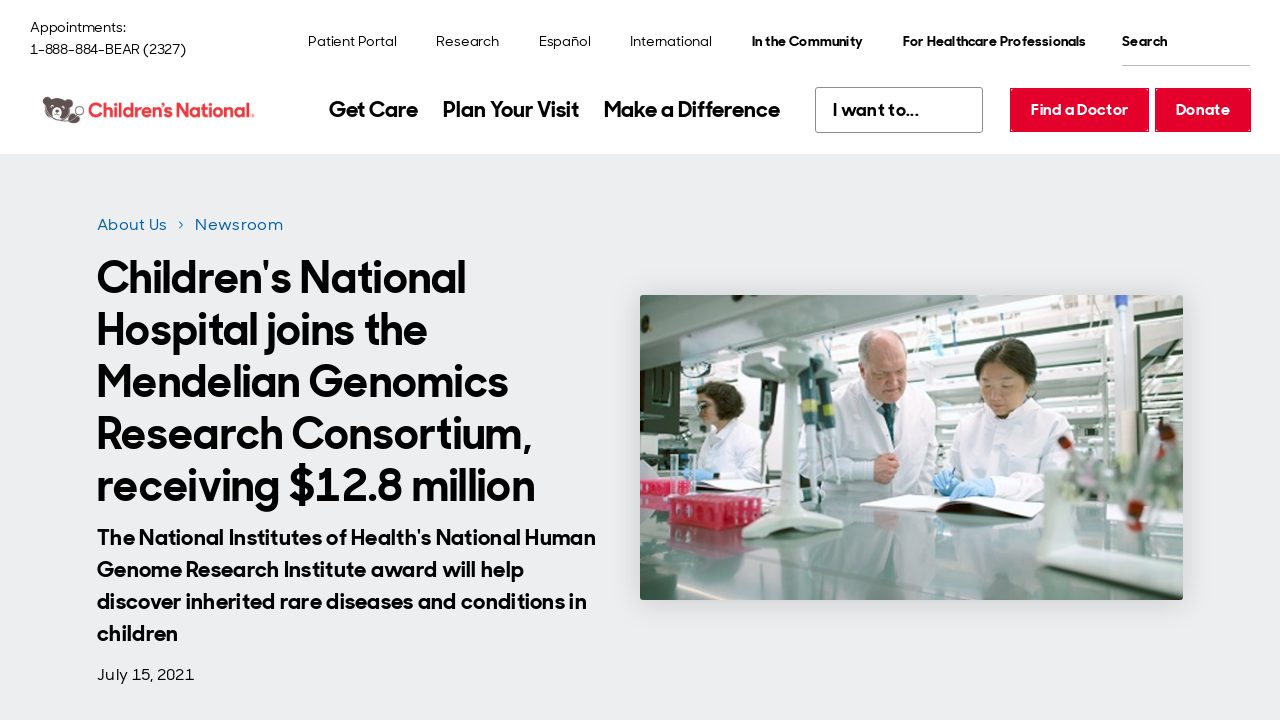

--- FILE ---
content_type: text/html; charset=utf-8
request_url: https://www.childrensnational.org/about-us/newsroom/2021/cnh-awarded-$12m-from-the-nih-to-establish-the-pediatric-mendelian-genomics-research-center
body_size: 32996
content:
<!DOCTYPE html><html lang="en"><head><meta charSet="utf-8" data-next-head=""/><meta name="viewport" content="width=device-width" data-next-head=""/><title data-next-head="">Children&#x27;s National Hospital joins the Mendelian Genomics Research Consortium, receiving $12.8 million | Children&#x27;s National Hospital</title><link rel="preload" href="/fonts/SharpSansDisplayNo-Medium.woff2" as="font" type="font/woff2" crossorigin="anonymous" data-next-head=""/><link rel="preload" href="/fonts/SharpSansDisplayNo-Semibold.woff2" as="font" type="font/woff2" crossorigin="anonymous" data-next-head=""/><link rel="preload" href="/fonts/SharpSansDisplayNo-Bold.woff2" as="font" type="font/woff2" crossorigin="anonymous" data-next-head=""/><link rel="icon" href="https://www.childrensnational.org/favicon.ico" data-next-head=""/><meta name="description" content="Children&#x27;s National Hospital announces a $12.8 million award from the National Institutes of Health&#x27;s National Human Genome Research Institute (NHGRI) to establish the Pediatric Mendelian Genomics Research Center (PMGRC) as part of a new Mendelian Genomics Research Consortium. Researchers at Children&#x27;s National and Invitae — a leading medical genetics company — will identify novel causes of rare inherited diseases, investigate the mechanisms of undiagnosed conditions, enhance data sharing, and generally interrogate Mendelian phenotypes, which are conditions that run in families." data-next-head=""/><link rel="canonical" href="https://www.childrensnational.org/about-us/newsroom/2021/cnh-awarded-$12m-from-the-nih-to-establish-the-pediatric-mendelian-genomics-research-center" data-next-head=""/><meta property="og:site_name" content="Children&#x27;s National Hospital" data-next-head=""/><meta property="og:title" content="Children&#x27;s National Hospital joins the Mendelian Genomics Research Consortium, receiving $12.8 million | Children&#x27;s National Hospital" data-next-head=""/><meta property="og:description" content="Children&#x27;s National Hospital announces a $12.8 million award from the National Institutes of Health&#x27;s National Human Genome Research Institute (NHGRI) to establish the Pediatric Mendelian Genomics Research Center (PMGRC) as part of a new Mendelian Genomics Research Consortium. Researchers at Children&#x27;s National and Invitae — a leading medical genetics company — will identify novel causes of rare inherited diseases, investigate the mechanisms of undiagnosed conditions, enhance data sharing, and generally interrogate Mendelian phenotypes, which are conditions that run in families." data-next-head=""/><meta property="og:image" content="https://edge.sitecorecloud.io/childrensnationalhospital-cm4i6knf/media/shared/social/cnh-default-opengraph-image.jpg" data-next-head=""/><meta property="og:url" content="https://www.childrensnational.org/about-us/newsroom/2021/cnh-awarded-$12m-from-the-nih-to-establish-the-pediatric-mendelian-genomics-research-center" data-next-head=""/><meta property="og:locale" content="en_US" data-next-head=""/><meta property="og:country-name" content="USA" data-next-head=""/><meta property="twitter:card" content="summary_large_image" data-next-head=""/><meta property="twitter:title" content="Children&#x27;s National Hospital joins the Mendelian Genomics Research Consortium, receiving $12.8 million" data-next-head=""/><meta property="twitter:description" content="Children&#x27;s National Hospital announces a $12.8 million award from the National Institutes of Health&#x27;s National Human Genome Research Institute (NHGRI) to establish the Pediatric Mendelian Genomics Research Center (PMGRC) as part of a new Mendelian Genomics Research Consortium. Researchers at Children&#x27;s National and Invitae — a leading medical genetics company — will identify novel causes of rare inherited diseases, investigate the mechanisms of undiagnosed conditions, enhance data sharing, and generally interrogate Mendelian phenotypes, which are conditions that run in families." data-next-head=""/><meta property="twitter:image" content="https://edge.sitecorecloud.io/childrensnationalhospital-cm4i6knf/media/cnhs-site/images/newsroom/2021/vilain.jpg?h=253&amp;iar=0&amp;w=450" data-next-head=""/><link rel="preload" media="(min-width: 1230px) 1170px, 100vw" as="image" href="https://edge.sitecorecloud.io/childrensnationalhospital-cm4i6knf/media/cnhs-site/images/newsroom/2021/vilain.jpg?h=253&amp;iar=0&amp;w=450" data-next-head=""/><link rel="preload" href="https://www.childrensnational.org/_next/static/css/f64770463743641c.css" as="style"/><link rel="preload" href="https://www.childrensnational.org/_next/static/css/d68d8ad92a7a2259.css" as="style"/><link rel="stylesheet" href="https://cdnjs.cloudflare.com/ajax/libs/font-awesome/6.4.2/css/all.min.css" integrity="sha512-z3gLpd7yknf1YoNbCzqRKc4qyor8gaKU1qmn+CShxbuBusANI9QpRohGBreCFkKxLhei6S9CQXFEbbKuqLg0DA==" crossorigin="anonymous" referrerPolicy="no-referrer" data-next-head=""/><link href="https://cdnjs.cloudflare.com/ajax/libs/font-awesome/6.4.2/css/all.min.css" as="style" data-next-head=""/><script data-next-head="">    // Define the Boxever queue 
    var _boxeverq = _boxeverq || [];

    // Define the Boxever settings 
    var _boxever_settings = {
        client_key: 'cnhymwwheiwbjur2uqzyze9hchatd2nn', // Replace with your client key
        target: 'https://api-us.boxever.com/v1.2', // Replace with your API target endpoint specific to your data center region
        cookie_domain: '.childrensnational.org', // Replace with the top level cookie domain of the website that is being integrated e.g ".example.com" and not "www.example.com"
        javascriptLibraryVersion: '1.4.9', // Replace with the latest Boxever JavaScript Library version"
        pointOfSale: 'home', // Replace with the same point of sale configured in system settings"
        web_flow_target: 'https://d35vb5cccm4xzp.cloudfront.net', // Replace with path for the Amazon CloudFront CDN for Sitecore Personalize"
        web_flow_config: { async: false, defer: true } // Customize the async and defer script loading attributes
};
    // Import the Boxever JavaScript Library asynchronously 
    (function() {
         var s = document.createElement('script'); s.type = 'text/javascript'; s.async = true;  
         s.src = 'https://d1mj578wat5n4o.cloudfront.net/boxever-1.4.9.min.js';
         var x = document.getElementsByTagName('script')[0]; x.parentNode.insertBefore(s, x);
    })();

_boxeverq.push(() => {
    // Create a "VIEW" event object
    var viewEvent = {
        browser_id: Boxever.getID(),
        channel: "WEB",
        type: "VIEW",
        language: "EN",
        currency: "USD",
        page: window.location.pathname,
        pos: "Main Hospital",
        site: "Hospital"
    };

    // Send the event data to the server
    Boxever.eventCreate(
        viewEvent,
        () => {},
        "json"
    );
});</script><script data-next-head="">(function(w,d,s,l,i){w[l]=w[l]||[];w[l].push({'gtm.start':
new Date().getTime(),event:'gtm.js'});var f=d.getElementsByTagName(s)[0],
j=d.createElement(s),dl=l!='dataLayer'?'&l='+l:'';j.async=true;j.src=
'https://www.googletagmanager.com/gtm.js?id='+i+dl;f.parentNode.insertBefore(j,f);
})(window,document,'script','dataLayer','GTM-WPF8F2');</script><script id="freshpaint-script" type="text/javascript" data-nscript="beforeInteractive">(function(c,a){if(!a.__SV){var b=window;try{var d,m,j,k=b.location,f=k.hash;d=function(a,b){return(m=a.match(RegExp(b+"=([^&]*)")))?m[1]:null};f&&d(f,"fpState")&&(j=JSON.parse(decodeURIComponent(d(f,"fpState"))),"fpeditor"===j.action&&(b.sessionStorage.setItem("_fpcehash",f),history.replaceState(j.desiredHash||"",c.title,k.pathname+k.search)))}catch(n){}var l,h;window.freshpaint=a;a._i=[];a.init=function(b,d,g){function c(b,i){var a=i.split(".");2==a.length&&(b=b[a[0]],i=a[1]);b[i]=function(){b.push([i].concat(Array.prototype.slice.call(arguments,0)))}}var e=a;"undefined"!==typeof g?e=a[g]=[]:g="freshpaint";e.people=e.people||[];e.toString=function(b){var a="freshpaint";"freshpaint"!==g&&(a+="."+g);b||(a+=" (stub)");return a};e.people.toString=function(){return e.toString(1)+".people (stub)"};l="disable time_event track track_pageview track_links track_forms track_with_groups add_group set_group remove_group register register_once alias unregister identify name_tag set_config reset opt_in_tracking opt_out_tracking has_opted_in_tracking has_opted_out_tracking clear_opt_in_out_tracking people.set people.set_once people.unset people.increment people.append people.union people.track_charge people.clear_charges people.delete_user people.remove people group page alias ready addEventProperties addInitialEventProperties removeEventProperty addPageviewProperties".split(" ");for(h=0;h<l.length;h++)c(e,l[h]);var f="set set_once union unset remove delete".split(" ");e.get_group=function(){function a(c){b[c]=function(){call2_args=arguments;call2=[c].concat(Array.prototype.slice.call(call2_args,0));e.push([d,call2])}}for(var b={},d=["get_group"].concat(Array.prototype.slice.call(arguments,0)),c=0;c<f.length;c++)a(f[c]);return b};a._i.push([b,d,g])};a.__SV=1.4;b=c.createElement("script");b.type="text/javascript";b.async=!0;b.src="undefined"!==typeof FRESHPAINT_CUSTOM_LIB_URL?FRESHPAINT_CUSTOM_LIB_URL:"//perfalytics.com/static/js/freshpaint.js";(d=c.getElementsByTagName("script")[0])?d.parentNode.insertBefore(b,d):c.head.appendChild(b)}})(document,window.freshpaint||[]);freshpaint.init("4cd2a017-faac-40b6-9427-67b6e05fb999");freshpaint.page();</script><link rel="stylesheet" href="https://www.childrensnational.org/_next/static/css/f64770463743641c.css" data-n-g=""/><link rel="stylesheet" href="https://www.childrensnational.org/_next/static/css/d68d8ad92a7a2259.css" data-n-p=""/><noscript data-n-css=""></noscript><script defer="" noModule="" src="https://www.childrensnational.org/_next/static/chunks/polyfills-42372ed130431b0a.js"></script><script src="/assets/js/newrelic.js" async="" type="text/javascript" defer="" data-nscript="beforeInteractive"></script><script src="https://www.childrensnational.org/_next/static/chunks/webpack-c2e4ca56ffa99b6d.js" defer=""></script><script src="https://www.childrensnational.org/_next/static/chunks/framework-2eb5c8a82553fb73.js" defer=""></script><script src="https://www.childrensnational.org/_next/static/chunks/main-dd3bb8a54ef09333.js" defer=""></script><script src="https://www.childrensnational.org/_next/static/chunks/pages/_app-730899f670f54ba4.js" defer=""></script><script src="https://www.childrensnational.org/_next/static/chunks/0b62e0ef-a40a6bdb0b44b54e.js" defer=""></script><script src="https://www.childrensnational.org/_next/static/chunks/7e42aecb-732c024173a1a585.js" defer=""></script><script src="https://www.childrensnational.org/_next/static/chunks/e2bb9a98-cfd7644fbb724584.js" defer=""></script><script src="https://www.childrensnational.org/_next/static/chunks/58474bfb-b6e632c02ed9364a.js" defer=""></script><script src="https://www.childrensnational.org/_next/static/chunks/98309536-c83d6a1271a8750d.js" defer=""></script><script src="https://www.childrensnational.org/_next/static/chunks/19170-a7a9fa1f609eb090.js" defer=""></script><script src="https://www.childrensnational.org/_next/static/chunks/9824-a4c303cfb37dc98e.js" defer=""></script><script src="https://www.childrensnational.org/_next/static/chunks/pages/%5B%5B...path%5D%5D-4229db24c4279e8f.js" defer=""></script><script src="https://www.childrensnational.org/_next/static/we7A6TkOPsvXN6mrGgtNP/_buildManifest.js" defer=""></script><script src="https://www.childrensnational.org/_next/static/we7A6TkOPsvXN6mrGgtNP/_ssgManifest.js" defer=""></script></head><body><link rel="preload" as="image" href="https://edge.sitecorecloud.io/childrensnationalhospital-cm4i6knf/media/shared/icons/cross-heavy-red.svg?iar=0"/><link rel="preload" as="image" href="https://edge.sitecorecloud.io/childrensnationalhospital-cm4i6knf/media/shared/icons/pay-my-bill.svg?iar=0"/><link rel="preload" as="image" href="https://edge.sitecorecloud.io/childrensnationalhospital-cm4i6knf/media/shared/icons/schedule-an-appointment.svg?iar=0"/><link rel="preload" as="image" href="https://edge.sitecorecloud.io/childrensnationalhospital-cm4i6knf/media/shared/icons/find-a-location.svg?iar=0"/><link rel="preload" as="image" href="https://edge.sitecorecloud.io/childrensnationalhospital-cm4i6knf/media/shared/icons/patient-portals.svg?iar=0"/><link rel="preload" as="image" href="https://edge.sitecorecloud.io/childrensnationalhospital-cm4i6knf/media/shared/icons/fax-blue.svg?iar=0"/><link rel="preload" as="image" href="https://edge.sitecorecloud.io/childrensnationalhospital-cm4i6knf/media/shared/icons/person-outline-teal.svg?iar=0"/><link rel="preload" as="image" href="https://edge.sitecorecloud.io/childrensnationalhospital-cm4i6knf/media/shared/illustrations/blue/blue-stethoscope.svg?iar=0"/><link rel="preload" as="image" href="https://edge.sitecorecloud.io/childrensnationalhospital-cm4i6knf/media/cnhs-site/authoring/data/media/img/breadcrumb.svg?iar=0"/><div id="__next"><!--$--><!--/$--><!--$--><!--/$--><!--$--><div class="Embed_embed__2KxyE"><!-- Google Tag Manager (noscript) -->
<noscript><iframe src="https://www.googletagmanager.com/ns.html?id=GTM-WPF8F2"
height="0" width="0" style="display:none;visibility:hidden"></iframe></noscript>
<!-- End Google Tag Manager (noscript) --></div><!--/$--><!--$--><div class="Embed_embed__2KxyE"><style>
@media (min-width: 1086px) {
.HeaderLogo_image__hgL0Z .b-image__image {
    max-width: 232px !important;
}
.PrimaryNav_nav__xw9cj {
    margin-inline-end: 10px !important;
}
.PrimaryNav_listItem__V_vZf {
    padding: 5px !important;
}
.quickLinksBase QuickLinksBase_quickLinksBase__ih_9v DropdownSelect_dropdownSelect__k2RxR {
    margin-inline-end: -2px !important;
}
.HeaderButtons_buttons___4gjsm {
    margin-inline-start: 10px !important;
}
}
.HeaderLogo_image__hgL0Z .b-image__image {
    max-width: 232px !important;
}
.QuickLinksBase_quickLinksBase__ih_9v {
    min-width: 168px !important;
}
</style></div><!--/$--><div dir="ltr"><header><!--$--><div class="HeaderNavigation_headerNavigation__khRf1"><a href="#cnh-main-content" id="GLOBAL-HEADER_SKIP-TO-MAIN" class="SkipLink_buttonSecondary__1PK9_ Button_buttonSecondary__7Akei Button_buttonCommon__fYG2C SkipLink_uTabOnly__HR79M"><span>Skip to main content</span></a><div class="HeaderNavigation_header__vIXvP"><div class="HeaderNavigation_desktop__dJOPu"><div class="HeaderNavigation_top__3jENE"><p class="HeaderContact_contact__ngf6t"><span class="">Appointments:</span><a class="HeaderContact_phone__l_UYY HeaderContact_link__77TCg Button_link__e3RrT" href="tel:1-888-884-2327">1-888-884-BEAR (2327)</a></p><nav aria-label="Utility" class="UtilityNav_Main_nav__5aU2B"><ul class="UtilityNav_Main_list__lGrWS UtilityNav_Main_list_desktop__fRvZM"><li class="UtilityNav_Main_listItem__ojjqa"><a title="" class="LinkBase_linkBase__HZRpE UtilityNav_Main_link__NbHNP Button_link__e3RrT" href="/get-care/patient-portal"><span>Patient Portal</span></a></li><li class="UtilityNav_Main_listItem__ojjqa"><a href="https://research.childrensnational.org/" class="LinkBase_linkBase__HZRpE UtilityNav_Main_link__NbHNP Button_link__e3RrT" title=""><span>Research</span></a></li><li class="UtilityNav_Main_listItem__ojjqa"><a title="" class="LinkBase_linkBase__HZRpE UtilityNav_Main_link__NbHNP Button_link__e3RrT" href="/espanol"><span lang="es-MX">Español</span></a></li><li class="UtilityNav_Main_listItem__ojjqa"><a href="http://international.childrensnational.org/en/" class="LinkBase_linkBase__HZRpE UtilityNav_Main_link__NbHNP Button_link__e3RrT" title=""><span>International</span></a></li><li class="UtilityNav_Main_listItem__ojjqa UtilityNav_Main_listItem_dropdown__7YSsY"><div class="b-dropdown DropdownMenu_menu__m7IPd UtilityNav_Main_dropdown__sA_yp" id="DROPDOWN_4611"><button aria-expanded="false" aria-controls="DROPDOWN_4611_DROPDOWN" id="DROPDOWN_4611_TOGGLE" class="b-dropdown__toggle UtilityNav_Main_dropdownBtn__D8X5M Button_link__e3RrT DropdownMenu_toggleBtn__dpa6s" data-testid="undefined_TOGGLE"><span>In the Community</span></button><div class="rah-static rah-static--height-zero b-dropdown__dropdown DropdownMenu_dropdown___y2vd" id="DROPDOWN_4611_DROPDOWN" style="height:0;overflow:hidden" aria-hidden="true"><div><ul class="DropdownMenu_list__tylfu" aria-labelledby="DROPDOWN_4611_TOGGLE"><li class="b-dropdown__item"><a title="" target="" class="LinkBase_linkBase__HZRpE DropdownMenu_link__XdxDL Button_link__e3RrT" href="/in-the-community"><span>Overview</span></a></li><li class="b-dropdown__item"><a title="" target="" class="LinkBase_linkBase__HZRpE DropdownMenu_link__XdxDL Button_link__e3RrT" href="/in-the-community/child-health-advocacy-institute"><span>Child Health Advocacy Institute</span></a></li><li class="b-dropdown__item"><a title="" class="LinkBase_linkBase__HZRpE DropdownMenu_link__XdxDL Button_link__e3RrT" href="/in-the-community/global-health-initiative"><span>Global Health Initiative </span></a></li><li class="b-dropdown__item"><a title="" class="LinkBase_linkBase__HZRpE DropdownMenu_link__XdxDL Button_link__e3RrT" href="/in-the-community/advocacy-and-outreach"><span>Advocacy and Outreach</span></a></li><li class="b-dropdown__item"><a title="" class="LinkBase_linkBase__HZRpE DropdownMenu_link__XdxDL Button_link__e3RrT" href="/in-the-community/injury-prevention"><span>Injury Prevention</span></a></li></ul></div></div></div></li><li class="UtilityNav_Main_listItem__ojjqa UtilityNav_Main_listItem_dropdown__7YSsY"><div class="b-dropdown DropdownMenu_menu__m7IPd UtilityNav_Main_dropdown__sA_yp" id="DROPDOWN_5824"><button aria-expanded="false" aria-controls="DROPDOWN_5824_DROPDOWN" id="DROPDOWN_5824_TOGGLE" class="b-dropdown__toggle UtilityNav_Main_dropdownBtn__D8X5M Button_link__e3RrT DropdownMenu_toggleBtn__dpa6s" data-testid="undefined_TOGGLE"><span>For Healthcare Professionals</span></button><div class="rah-static rah-static--height-zero b-dropdown__dropdown DropdownMenu_dropdown___y2vd" id="DROPDOWN_5824_DROPDOWN" style="height:0;overflow:hidden" aria-hidden="true"><div><ul class="DropdownMenu_list__tylfu" aria-labelledby="DROPDOWN_5824_TOGGLE"><li class="b-dropdown__item"><a title="" class="LinkBase_linkBase__HZRpE DropdownMenu_link__XdxDL Button_link__e3RrT" href="/for-healthcare-professionals"><span>Overview</span></a></li><li class="b-dropdown__item"><a title="" class="LinkBase_linkBase__HZRpE DropdownMenu_link__XdxDL Button_link__e3RrT" href="/for-healthcare-professionals/refer-a-patient"><span>Refer a Patient</span></a></li><li class="b-dropdown__item"><a title="" class="LinkBase_linkBase__HZRpE DropdownMenu_link__XdxDL Button_link__e3RrT" href="/about-us/careers"><span>Careers</span></a></li><li class="b-dropdown__item"><a title="" class="LinkBase_linkBase__HZRpE DropdownMenu_link__XdxDL Button_link__e3RrT" href="/for-healthcare-professionals/for-nurses"><span>Nursing</span></a></li><li class="b-dropdown__item"><a title="" class="LinkBase_linkBase__HZRpE DropdownMenu_link__XdxDL Button_link__e3RrT" href="/for-healthcare-professionals/healthcare-education/graduate-medical-education"><span>Graduate Medical Education</span></a></li><li class="b-dropdown__item"><a title="" class="LinkBase_linkBase__HZRpE DropdownMenu_link__XdxDL Button_link__e3RrT" href="/for-healthcare-professionals/healthcare-education/graduate-medical-education/residencies-and-fellowships"><span>Residencies and Fellowships</span></a></li><li class="b-dropdown__item"><a title="" class="LinkBase_linkBase__HZRpE DropdownMenu_link__XdxDL Button_link__e3RrT" href="/for-healthcare-professionals/continuing-education-and-conferences"><span>Continuing Education and Conferences</span></a></li><li class="b-dropdown__item"><a title="" class="LinkBase_linkBase__HZRpE DropdownMenu_link__XdxDL Button_link__e3RrT" href="/for-healthcare-professionals/pediatric-health-network"><span>Pediatric Health Network</span></a></li><li class="b-dropdown__item"><a title="" class="LinkBase_linkBase__HZRpE DropdownMenu_link__XdxDL Button_link__e3RrT" href="/for-healthcare-professionals/advanced-practice-providers"><span>Advanced Practice Providers</span></a></li></ul></div></div></div></li></ul><ul class="UtilityNav_Main_list__lGrWS UtilityNav_Main_list_mobile__bL4BO"><li class="UtilityNav_Main_listItem__ojjqa UtilityNav_Main_listItem_dropdown__7YSsY"></li><li class="UtilityNav_Main_listItem__ojjqa UtilityNav_Main_listItem_dropdown__7YSsY"><div class="b-dropdown DropdownMenu_menu__m7IPd UtilityNav_Main_dropdown__sA_yp DropdownMenu_isDrawer__1MKlM" id="DROPDOWN_3970"><button aria-expanded="false" aria-controls="DROPDOWN_3970_DROPDOWN" id="DROPDOWN_3970_TOGGLE" class="b-dropdown__toggle UtilityNav_Main_dropdownBtn__D8X5M Button_link__e3RrT DropdownMenu_toggleBtn__dpa6s" data-testid="undefined_TOGGLE"><span>In the Community</span></button><div class="rah-static rah-static--height-zero b-dropdown__dropdown DropdownMenu_dropdown___y2vd DropdownMenu_isDrawer__1MKlM" id="DROPDOWN_3970_DROPDOWN" style="height:0;overflow:hidden" aria-hidden="true"><div><ul class="DropdownMenu_list__tylfu" aria-labelledby="DROPDOWN_3970_TOGGLE"><li class="b-dropdown__item"><a title="" target="" class="LinkBase_linkBase__HZRpE DropdownMenu_link__XdxDL Button_link__e3RrT" href="/in-the-community"><span>Overview</span></a></li><li class="b-dropdown__item"><a title="" target="" class="LinkBase_linkBase__HZRpE DropdownMenu_link__XdxDL Button_link__e3RrT" href="/in-the-community/child-health-advocacy-institute"><span>Child Health Advocacy Institute</span></a></li><li class="b-dropdown__item"><a title="" class="LinkBase_linkBase__HZRpE DropdownMenu_link__XdxDL Button_link__e3RrT" href="/in-the-community/global-health-initiative"><span>Global Health Initiative </span></a></li><li class="b-dropdown__item"><a title="" class="LinkBase_linkBase__HZRpE DropdownMenu_link__XdxDL Button_link__e3RrT" href="/in-the-community/advocacy-and-outreach"><span>Advocacy and Outreach</span></a></li><li class="b-dropdown__item"><a title="" class="LinkBase_linkBase__HZRpE DropdownMenu_link__XdxDL Button_link__e3RrT" href="/in-the-community/injury-prevention"><span>Injury Prevention</span></a></li></ul></div></div></div></li><li class="UtilityNav_Main_listItem__ojjqa UtilityNav_Main_listItem_dropdown__7YSsY"><div class="b-dropdown DropdownMenu_menu__m7IPd UtilityNav_Main_dropdown__sA_yp DropdownMenu_isDrawer__1MKlM" id="DROPDOWN_3389"><button aria-expanded="false" aria-controls="DROPDOWN_3389_DROPDOWN" id="DROPDOWN_3389_TOGGLE" class="b-dropdown__toggle UtilityNav_Main_dropdownBtn__D8X5M Button_link__e3RrT DropdownMenu_toggleBtn__dpa6s" data-testid="undefined_TOGGLE"><span>For Healthcare Professionals</span></button><div class="rah-static rah-static--height-zero b-dropdown__dropdown DropdownMenu_dropdown___y2vd DropdownMenu_isDrawer__1MKlM" id="DROPDOWN_3389_DROPDOWN" style="height:0;overflow:hidden" aria-hidden="true"><div><ul class="DropdownMenu_list__tylfu" aria-labelledby="DROPDOWN_3389_TOGGLE"><li class="b-dropdown__item"><a title="" class="LinkBase_linkBase__HZRpE DropdownMenu_link__XdxDL Button_link__e3RrT" href="/for-healthcare-professionals"><span>Overview</span></a></li><li class="b-dropdown__item"><a title="" class="LinkBase_linkBase__HZRpE DropdownMenu_link__XdxDL Button_link__e3RrT" href="/for-healthcare-professionals/refer-a-patient"><span>Refer a Patient</span></a></li><li class="b-dropdown__item"><a title="" class="LinkBase_linkBase__HZRpE DropdownMenu_link__XdxDL Button_link__e3RrT" href="/about-us/careers"><span>Careers</span></a></li><li class="b-dropdown__item"><a title="" class="LinkBase_linkBase__HZRpE DropdownMenu_link__XdxDL Button_link__e3RrT" href="/for-healthcare-professionals/for-nurses"><span>Nursing</span></a></li><li class="b-dropdown__item"><a title="" class="LinkBase_linkBase__HZRpE DropdownMenu_link__XdxDL Button_link__e3RrT" href="/for-healthcare-professionals/healthcare-education/graduate-medical-education"><span>Graduate Medical Education</span></a></li><li class="b-dropdown__item"><a title="" class="LinkBase_linkBase__HZRpE DropdownMenu_link__XdxDL Button_link__e3RrT" href="/for-healthcare-professionals/healthcare-education/graduate-medical-education/residencies-and-fellowships"><span>Residencies and Fellowships</span></a></li><li class="b-dropdown__item"><a title="" class="LinkBase_linkBase__HZRpE DropdownMenu_link__XdxDL Button_link__e3RrT" href="/for-healthcare-professionals/continuing-education-and-conferences"><span>Continuing Education and Conferences</span></a></li><li class="b-dropdown__item"><a title="" class="LinkBase_linkBase__HZRpE DropdownMenu_link__XdxDL Button_link__e3RrT" href="/for-healthcare-professionals/pediatric-health-network"><span>Pediatric Health Network</span></a></li><li class="b-dropdown__item"><a title="" class="LinkBase_linkBase__HZRpE DropdownMenu_link__XdxDL Button_link__e3RrT" href="/for-healthcare-professionals/advanced-practice-providers"><span>Advanced Practice Providers</span></a></li></ul></div></div></div></li><li class="UtilityNav_Main_listItem__ojjqa"><a title="" class="LinkBase_linkBase__HZRpE UtilityNav_Main_link__NbHNP Button_link__e3RrT" href="/get-care/patient-portal"><span>Patient Portal</span></a></li><li class="UtilityNav_Main_listItem__ojjqa"><a href="https://research.childrensnational.org/" class="LinkBase_linkBase__HZRpE UtilityNav_Main_link__NbHNP Button_link__e3RrT" title=""><span>Research</span></a></li><li class="UtilityNav_Main_listItem__ojjqa"><a title="" class="LinkBase_linkBase__HZRpE UtilityNav_Main_link__NbHNP Button_link__e3RrT" href="/espanol"><span lang="es-MX">Español</span></a></li><li class="UtilityNav_Main_listItem__ojjqa"><a href="http://international.childrensnational.org/en/" class="LinkBase_linkBase__HZRpE UtilityNav_Main_link__NbHNP Button_link__e3RrT" title=""><span>International</span></a></li></ul></nav><form id="QUICK-SEARCH_«R3b76am»" class="QuickSearch_search__0JfRh" aria-label="Quick Search" role="search" noValidate=""><div class="QuickSearch_fieldGroup__D4Q_T"><label id="QUICK-SEARCH_«R3b76am»_LABEL" for="QUICK-SEARCH_«R3b76am»_INPUT" class="QuickSearch_uVisuallyHidden__2_5QO">Search</label><input id="QUICK-SEARCH_«R3b76am»_INPUT" type="search" placeholder="Search" class="QuickSearch_input__p3EPY" aria-labelledby="QUICK-SEARCH_«R3b76am»_LABEL"/></div><button aria-labelledby="QUICK-SEARCH_«R3b76am»_LABEL" type="submit" class="QuickSearch_buttonSecondary__A4jEa Button_buttonSecondary__7Akei Button_buttonCommon__fYG2C QuickSearch_submitBtn__b_B7u"></button></form></div><div><div class="HeaderNavigation_desktopHeader__MwZEl"><a href="/" class="HeaderLogo_logo__cmRmL" aria-label="Children&#x27;s National Hospital home page"><picture class="b-image HeaderLogo_image__hgL0Z HeaderLogo_image_large__4iUNm"><img alt="Children&#x27;s National Hospital logo" width="4083" height="909" loading="lazy" sizes="(min-width: 1230px) 1170px, 100vw" class="b-image__image" fetchpriority="" srcSet="https://edge.sitecorecloud.io/childrensnationalhospital-cm4i6knf/media/shared/logos/cn_hrz_cmyk_hires_lg.jpg?w=400 400w, https://edge.sitecorecloud.io/childrensnationalhospital-cm4i6knf/media/shared/logos/cn_hrz_cmyk_hires_lg.jpg?w=800 800w, https://edge.sitecorecloud.io/childrensnationalhospital-cm4i6knf/media/shared/logos/cn_hrz_cmyk_hires_lg.jpg?w=1200 1200w, https://edge.sitecorecloud.io/childrensnationalhospital-cm4i6knf/media/shared/logos/cn_hrz_cmyk_hires_lg.jpg?w=1600 1600w, https://edge.sitecorecloud.io/childrensnationalhospital-cm4i6knf/media/shared/logos/cn_hrz_cmyk_hires_lg.jpg?w=2000 2000w, https://edge.sitecorecloud.io/childrensnationalhospital-cm4i6knf/media/shared/logos/cn_hrz_cmyk_hires_lg.jpg?w=2400 2400w, https://edge.sitecorecloud.io/childrensnationalhospital-cm4i6knf/media/shared/logos/cn_hrz_cmyk_hires_lg.jpg?w=2800 2800w, https://edge.sitecorecloud.io/childrensnationalhospital-cm4i6knf/media/shared/logos/cn_hrz_cmyk_hires_lg.jpg?w=3200 3200w" src="https://edge.sitecorecloud.io/childrensnationalhospital-cm4i6knf/media/shared/logos/cn_hrz_cmyk_hires_lg.jpg?h=909&amp;iar=0&amp;w=4083"/></picture><picture class="b-image HeaderLogo_image__hgL0Z HeaderLogo_image_small__d0J5w"><img alt="Children&#x27;s National Hospital logo" loading="lazy" sizes="(min-width: 1230px) 1170px, 100vw" class="b-image__image" fetchpriority="" srcSet="https://edge.sitecorecloud.io/childrensnationalhospital-cm4i6knf/media/shared/logos/shared-horizontal-logo.svg?w=400 400w, https://edge.sitecorecloud.io/childrensnationalhospital-cm4i6knf/media/shared/logos/shared-horizontal-logo.svg?w=800 800w, https://edge.sitecorecloud.io/childrensnationalhospital-cm4i6knf/media/shared/logos/shared-horizontal-logo.svg?w=1200 1200w, https://edge.sitecorecloud.io/childrensnationalhospital-cm4i6knf/media/shared/logos/shared-horizontal-logo.svg?w=1600 1600w, https://edge.sitecorecloud.io/childrensnationalhospital-cm4i6knf/media/shared/logos/shared-horizontal-logo.svg?w=2000 2000w, https://edge.sitecorecloud.io/childrensnationalhospital-cm4i6knf/media/shared/logos/shared-horizontal-logo.svg?w=2400 2400w, https://edge.sitecorecloud.io/childrensnationalhospital-cm4i6knf/media/shared/logos/shared-horizontal-logo.svg?w=2800 2800w, https://edge.sitecorecloud.io/childrensnationalhospital-cm4i6knf/media/shared/logos/shared-horizontal-logo.svg?w=3200 3200w" src="https://edge.sitecorecloud.io/childrensnationalhospital-cm4i6knf/media/shared/logos/shared-horizontal-logo.svg?iar=0"/></picture><picture class="b-image HeaderLogo_image__hgL0Z HeaderLogo_image_sticky__O5h95 HeaderLogo_image_small__d0J5w"><img alt="Children&#x27;s National Hospital logo" loading="lazy" sizes="(min-width: 1230px) 1170px, 100vw" class="b-image__image" fetchpriority="" srcSet="https://edge.sitecorecloud.io/childrensnationalhospital-cm4i6knf/media/shared/logos/shared-sticky-logo.svg?w=400 400w, https://edge.sitecorecloud.io/childrensnationalhospital-cm4i6knf/media/shared/logos/shared-sticky-logo.svg?w=800 800w, https://edge.sitecorecloud.io/childrensnationalhospital-cm4i6knf/media/shared/logos/shared-sticky-logo.svg?w=1200 1200w, https://edge.sitecorecloud.io/childrensnationalhospital-cm4i6knf/media/shared/logos/shared-sticky-logo.svg?w=1600 1600w, https://edge.sitecorecloud.io/childrensnationalhospital-cm4i6knf/media/shared/logos/shared-sticky-logo.svg?w=2000 2000w, https://edge.sitecorecloud.io/childrensnationalhospital-cm4i6knf/media/shared/logos/shared-sticky-logo.svg?w=2400 2400w, https://edge.sitecorecloud.io/childrensnationalhospital-cm4i6knf/media/shared/logos/shared-sticky-logo.svg?w=2800 2800w, https://edge.sitecorecloud.io/childrensnationalhospital-cm4i6knf/media/shared/logos/shared-sticky-logo.svg?w=3200 3200w" src="https://edge.sitecorecloud.io/childrensnationalhospital-cm4i6knf/media/shared/logos/shared-sticky-logo.svg?iar=0"/></picture><picture class="b-image HeaderLogo_image__hgL0Z HeaderLogo_image_sticky__O5h95"><img alt="Children&#x27;s National Hospital logo" loading="lazy" sizes="(min-width: 1230px) 1170px, 100vw" class="b-image__image" fetchpriority="" srcSet="https://edge.sitecorecloud.io/childrensnationalhospital-cm4i6knf/media/shared/logos/cnhs-sticky-logo.svg?w=400 400w, https://edge.sitecorecloud.io/childrensnationalhospital-cm4i6knf/media/shared/logos/cnhs-sticky-logo.svg?w=800 800w, https://edge.sitecorecloud.io/childrensnationalhospital-cm4i6knf/media/shared/logos/cnhs-sticky-logo.svg?w=1200 1200w, https://edge.sitecorecloud.io/childrensnationalhospital-cm4i6knf/media/shared/logos/cnhs-sticky-logo.svg?w=1600 1600w, https://edge.sitecorecloud.io/childrensnationalhospital-cm4i6knf/media/shared/logos/cnhs-sticky-logo.svg?w=2000 2000w, https://edge.sitecorecloud.io/childrensnationalhospital-cm4i6knf/media/shared/logos/cnhs-sticky-logo.svg?w=2400 2400w, https://edge.sitecorecloud.io/childrensnationalhospital-cm4i6knf/media/shared/logos/cnhs-sticky-logo.svg?w=2800 2800w, https://edge.sitecorecloud.io/childrensnationalhospital-cm4i6knf/media/shared/logos/cnhs-sticky-logo.svg?w=3200 3200w" src="https://edge.sitecorecloud.io/childrensnationalhospital-cm4i6knf/media/shared/logos/cnhs-sticky-logo.svg?iar=0"/></picture></a><nav aria-label="Primary" class="PrimaryNav_Main_nav__pgoPX"><ul class="PrimaryNav_Main_list__WZu7a"><li class="PrimaryNav_Main_listItem__Xw5Oz"><div class="b-dropdown PrimaryNav_Main_navItem__oQon6" id="PRIMARY-NAV-ITEM_4708"><button aria-expanded="false" aria-controls="PRIMARY-NAV-ITEM_4708_DROPDOWN" id="PRIMARY-NAV-ITEM_4708_TOGGLE" class="PrimaryNav_Main_toggleBtn__z_6A_" data-testid="undefined_TOGGLE"><span>Get Care</span></button><div class="rah-static rah-static--height-zero b-dropdown__dropdown PrimaryNav_Main_dropdown__YGBvk" id="PRIMARY-NAV-ITEM_4708_DROPDOWN" style="height:0;overflow:hidden" aria-hidden="true"><div><div class="PrimaryNav_Main_dropdownContent__cBlfu"><a title="" class="LinkBase_linkBase__HZRpE PrimaryNav_Main_link__ZzsxA Button_link__e3RrT PrimaryNav_Main_dropdownTitle__P89se" id="PRIMARY-NAV-ITEM_4708_DROPDOWN_TITLE" href="/get-care"><span>Get Care</span></a><ul aria-labelledby="PRIMARY-NAV-ITEM_4708_DROPDOWN_TITLE" class="PrimaryNav_Main_dropdownList__xkrC5"><li class="b-dropdown__item PrimaryNav_Main_dropdownListItem__KxizS"><a title="" target="" class="LinkBase_linkBase__HZRpE PrimaryNav_Main_link__ZzsxA Button_link__e3RrT PrimaryNav_Main_dropdownLink__wxgPR" href="/plan-your-visit/emergency-visits"><span>Emergency Visits</span></a></li><li class="b-dropdown__item PrimaryNav_Main_dropdownListItem__KxizS"><a href="https://appointments.childrensnational.org" class="LinkBase_linkBase__HZRpE PrimaryNav_Main_link__ZzsxA Button_link__e3RrT PrimaryNav_Main_dropdownLink__wxgPR" target=""><span>Find a Doctor</span></a></li><li class="b-dropdown__item PrimaryNav_Main_dropdownListItem__KxizS"><a title="" target="" class="LinkBase_linkBase__HZRpE PrimaryNav_Main_link__ZzsxA Button_link__e3RrT PrimaryNav_Main_dropdownLink__wxgPR" href="/get-care/locations"><span>Locations</span></a></li><li class="b-dropdown__item PrimaryNav_Main_dropdownListItem__KxizS"><a title="" target="" class="LinkBase_linkBase__HZRpE PrimaryNav_Main_link__ZzsxA Button_link__e3RrT PrimaryNav_Main_dropdownLink__wxgPR" href="/get-care/make-an-appointment"><span>Make an Appointment</span></a></li><li class="b-dropdown__item PrimaryNav_Main_dropdownListItem__KxizS"><a title="" target="" class="LinkBase_linkBase__HZRpE PrimaryNav_Main_link__ZzsxA Button_link__e3RrT PrimaryNav_Main_dropdownLink__wxgPR" href="/get-care/primary-care"><span>Primary Care</span></a></li><li class="b-dropdown__item PrimaryNav_Main_dropdownListItem__KxizS"><a title="" target="" class="LinkBase_linkBase__HZRpE PrimaryNav_Main_link__ZzsxA Button_link__e3RrT PrimaryNav_Main_dropdownLink__wxgPR" href="/get-care/specialty-care"><span>Specialty Care</span></a></li><li class="b-dropdown__item PrimaryNav_Main_dropdownListItem__KxizS"><a title="" target="" class="LinkBase_linkBase__HZRpE PrimaryNav_Main_link__ZzsxA Button_link__e3RrT PrimaryNav_Main_dropdownLink__wxgPR" href="/get-care/departments"><span>Departments</span></a></li><li class="b-dropdown__item PrimaryNav_Main_dropdownListItem__KxizS"><a title="" target="" class="LinkBase_linkBase__HZRpE PrimaryNav_Main_link__ZzsxA Button_link__e3RrT PrimaryNav_Main_dropdownLink__wxgPR" href="/get-care/health-library"><span>Health Library</span></a></li><li class="b-dropdown__item PrimaryNav_Main_dropdownListItem__KxizS"><a title="" target="" class="LinkBase_linkBase__HZRpE PrimaryNav_Main_link__ZzsxA Button_link__e3RrT PrimaryNav_Main_dropdownLink__wxgPR" href="/get-care/telehealth"><span>Virtual Visits</span></a></li><li class="b-dropdown__item PrimaryNav_Main_dropdownListItem__KxizS"><a title="" class="LinkBase_linkBase__HZRpE PrimaryNav_Main_link__ZzsxA Button_link__e3RrT PrimaryNav_Main_dropdownLink__wxgPR" href="/clinical-trials"><span>Clinical Trials</span></a></li><li class="b-dropdown__item PrimaryNav_Main_dropdownListItem__KxizS"><a title="" target="" class="LinkBase_linkBase__HZRpE PrimaryNav_Main_link__ZzsxA Button_link__e3RrT PrimaryNav_Main_dropdownLink__wxgPR" href="/get-care/getting-a-second-opinion"><span>Getting a Second Opinion</span></a></li><li class="b-dropdown__item PrimaryNav_Main_dropdownListItem__KxizS"><a title="" target="" class="LinkBase_linkBase__HZRpE PrimaryNav_Main_link__ZzsxA Button_link__e3RrT PrimaryNav_Main_dropdownLink__wxgPR" href="/get-care/symptom-checker"><span>Symptom Checker</span></a></li></ul></div></div></div></div></li><li class="PrimaryNav_Main_listItem__Xw5Oz"><div class="b-dropdown PrimaryNav_Main_navItem__oQon6" id="PRIMARY-NAV-ITEM_9527"><button aria-expanded="false" aria-controls="PRIMARY-NAV-ITEM_9527_DROPDOWN" id="PRIMARY-NAV-ITEM_9527_TOGGLE" class="PrimaryNav_Main_toggleBtn__z_6A_" data-testid="undefined_TOGGLE"><span>Plan Your Visit</span></button><div class="rah-static rah-static--height-zero b-dropdown__dropdown PrimaryNav_Main_dropdown__YGBvk" id="PRIMARY-NAV-ITEM_9527_DROPDOWN" style="height:0;overflow:hidden" aria-hidden="true"><div><div class="PrimaryNav_Main_dropdownContent__cBlfu"><a title="" target="" class="LinkBase_linkBase__HZRpE PrimaryNav_Main_link__ZzsxA Button_link__e3RrT PrimaryNav_Main_dropdownTitle__P89se" id="PRIMARY-NAV-ITEM_9527_DROPDOWN_TITLE" href="/plan-your-visit"><span>Plan Your Visit</span></a><ul aria-labelledby="PRIMARY-NAV-ITEM_9527_DROPDOWN_TITLE" class="PrimaryNav_Main_dropdownList__xkrC5"><li class="b-dropdown__item PrimaryNav_Main_dropdownListItem__KxizS"><a title="" target="" class="LinkBase_linkBase__HZRpE PrimaryNav_Main_link__ZzsxA Button_link__e3RrT PrimaryNav_Main_dropdownLink__wxgPR" href="/plan-your-visit/inpatient-and-hospital-stays"><span>Inpatient and Hospital Stays</span></a></li><li class="b-dropdown__item PrimaryNav_Main_dropdownListItem__KxizS"><a title="" class="LinkBase_linkBase__HZRpE PrimaryNav_Main_link__ZzsxA Button_link__e3RrT PrimaryNav_Main_dropdownLink__wxgPR" href="/get-care/primary-care"><span>Primary Care</span></a></li><li class="b-dropdown__item PrimaryNav_Main_dropdownListItem__KxizS"><a title="" class="LinkBase_linkBase__HZRpE PrimaryNav_Main_link__ZzsxA Button_link__e3RrT PrimaryNav_Main_dropdownLink__wxgPR" href="/get-care/specialty-care"><span>Specialty Care</span></a></li><li class="b-dropdown__item PrimaryNav_Main_dropdownListItem__KxizS"><a title="" target="" class="LinkBase_linkBase__HZRpE PrimaryNav_Main_link__ZzsxA Button_link__e3RrT PrimaryNav_Main_dropdownLink__wxgPR" href="/plan-your-visit/emergency-visits"><span>Emergency Visits</span></a></li><li class="b-dropdown__item PrimaryNav_Main_dropdownListItem__KxizS"><a title="" class="LinkBase_linkBase__HZRpE PrimaryNav_Main_link__ZzsxA Button_link__e3RrT PrimaryNav_Main_dropdownLink__wxgPR" href="/get-care/telehealth"><span>Virtual Visits</span></a></li><li class="b-dropdown__item PrimaryNav_Main_dropdownListItem__KxizS"><a title="" target="" class="LinkBase_linkBase__HZRpE PrimaryNav_Main_link__ZzsxA Button_link__e3RrT PrimaryNav_Main_dropdownLink__wxgPR" href="/plan-your-visit/directions-and-parking"><span>Directions and Parking</span></a></li><li class="b-dropdown__item PrimaryNav_Main_dropdownListItem__KxizS"><a title="" class="LinkBase_linkBase__HZRpE PrimaryNav_Main_link__ZzsxA Button_link__e3RrT PrimaryNav_Main_dropdownLink__wxgPR" href="/plan-your-visit/visiting-hours-and-guidelines"><span>Visiting Hours and Guidelines</span></a></li><li class="b-dropdown__item PrimaryNav_Main_dropdownListItem__KxizS"><a title="" target="" class="LinkBase_linkBase__HZRpE PrimaryNav_Main_link__ZzsxA Button_link__e3RrT PrimaryNav_Main_dropdownLink__wxgPR" href="/plan-your-visit/medical-records"><span>Medical Records</span></a></li><li class="b-dropdown__item PrimaryNav_Main_dropdownListItem__KxizS"><a title="" target="" class="LinkBase_linkBase__HZRpE PrimaryNav_Main_link__ZzsxA Button_link__e3RrT PrimaryNav_Main_dropdownLink__wxgPR" href="/plan-your-visit/insurance-and-billing"><span>Insurance and Billing</span></a></li><li class="b-dropdown__item PrimaryNav_Main_dropdownListItem__KxizS"><a title="" class="LinkBase_linkBase__HZRpE PrimaryNav_Main_link__ZzsxA Button_link__e3RrT PrimaryNav_Main_dropdownLink__wxgPR" href="/get-care/patient-portal"><span>Patient Portal</span></a></li><li class="b-dropdown__item PrimaryNav_Main_dropdownListItem__KxizS"><a href="http://international.childrensnational.org/en/" class="LinkBase_linkBase__HZRpE PrimaryNav_Main_link__ZzsxA Button_link__e3RrT PrimaryNav_Main_dropdownLink__wxgPR" title=""><span>International Patients</span></a></li></ul></div></div></div></div></li><li class="PrimaryNav_Main_listItem__Xw5Oz"><div class="b-dropdown PrimaryNav_Main_navItem__oQon6" id="PRIMARY-NAV-ITEM_2608"><button aria-expanded="false" aria-controls="PRIMARY-NAV-ITEM_2608_DROPDOWN" id="PRIMARY-NAV-ITEM_2608_TOGGLE" class="PrimaryNav_Main_toggleBtn__z_6A_" data-testid="undefined_TOGGLE"><span>Make a Difference</span></button><div class="rah-static rah-static--height-zero b-dropdown__dropdown PrimaryNav_Main_dropdown__YGBvk" id="PRIMARY-NAV-ITEM_2608_DROPDOWN" style="height:0;overflow:hidden" aria-hidden="true"><div><div class="PrimaryNav_Main_dropdownContent__cBlfu"><a title="" class="LinkBase_linkBase__HZRpE PrimaryNav_Main_link__ZzsxA Button_link__e3RrT PrimaryNav_Main_dropdownTitle__P89se" id="PRIMARY-NAV-ITEM_2608_DROPDOWN_TITLE" href="/make-a-difference"><span>Make a Difference</span></a><ul aria-labelledby="PRIMARY-NAV-ITEM_2608_DROPDOWN_TITLE" class="PrimaryNav_Main_dropdownList__xkrC5"><li class="b-dropdown__item PrimaryNav_Main_dropdownListItem__KxizS"><a href="https://foundation.childrensnational.org/" class="LinkBase_linkBase__HZRpE PrimaryNav_Main_link__ZzsxA Button_link__e3RrT PrimaryNav_Main_dropdownLink__wxgPR" title=""><span>Children&#x27;s National Hospital Foundation</span></a></li><li class="b-dropdown__item PrimaryNav_Main_dropdownListItem__KxizS"><a title="" target="" class="LinkBase_linkBase__HZRpE PrimaryNav_Main_link__ZzsxA Button_link__e3RrT PrimaryNav_Main_dropdownLink__wxgPR" href="/make-a-difference/volunteer"><span>Volunteer</span></a></li><li class="b-dropdown__item PrimaryNav_Main_dropdownListItem__KxizS"><a title="" target="" class="LinkBase_linkBase__HZRpE PrimaryNav_Main_link__ZzsxA Button_link__e3RrT PrimaryNav_Main_dropdownLink__wxgPR" href="/make-a-difference/donations"><span>Donate Items</span></a></li><li class="b-dropdown__item PrimaryNav_Main_dropdownListItem__KxizS"><a title="" class="LinkBase_linkBase__HZRpE PrimaryNav_Main_link__ZzsxA Button_link__e3RrT PrimaryNav_Main_dropdownLink__wxgPR" href="/get-care/departments/blood-donor-center"><span>Donate Blood</span></a></li><li class="b-dropdown__item PrimaryNav_Main_dropdownListItem__KxizS"><a title="" class="LinkBase_linkBase__HZRpE PrimaryNav_Main_link__ZzsxA Button_link__e3RrT PrimaryNav_Main_dropdownLink__wxgPR" href="/plan-your-visit/inpatient-and-hospital-stays/patient-services-and-hospital-amenities/family-support-services/pfac"><span>Patient and Family Advisory Council</span></a></li><li class="b-dropdown__item PrimaryNav_Main_dropdownListItem__KxizS"><a href="https://giving.childrensnational.org/site/Donation2" class="LinkBase_linkBase__HZRpE PrimaryNav_Main_link__ZzsxA Button_link__e3RrT PrimaryNav_Main_dropdownLink__wxgPR" target=""><span>Give Now</span></a></li></ul></div></div></div></div></li></ul></nav><div class="quickLinksBase QuickLinksBase_quickLinksBase__ih_9v DropdownSelect_dropdownSelect__k2RxR"><button aria-expanded="false" aria-controls="undefined_QUICKLINKS_DESKTOP_QUICKLINKS_DROPDOWN" id="undefined_QUICKLINKS_DESKTOP_QUICKLINKS_TOGGLE" class="b-dropdown__toggle QuickLinksBase_toggleBtn__g_WuV DropdownSelect_dropdownToggle__33Ag4" data-testid="undefined_TOGGLE"><span>I want to...</span></button><div class="QuickLinksBase_dropdownWrapper__Oey6M"><div class="rah-static rah-static--height-zero b-dropdown__dropdown" id="undefined_QUICKLINKS_DESKTOP_QUICKLINKS_DROPDOWN" style="height:0;overflow:hidden" aria-hidden="true"><div><ul class="QuickLinksBase_listContainer__axRfx" aria-labelledby="undefined_QUICKLINKS_DESKTOP_QUICKLINKS_TOGGLE"><li class="QuickLinksBase_listItem__OhbYE"><a href="/get-care/locations#sortCriteria=%40searchtitle%20ascending&amp;cf-searchcaretype=Emergency%20Care" class="QuickLinksBase_link__nPg7S" target=""><img src="https://edge.sitecorecloud.io/childrensnationalhospital-cm4i6knf/media/shared/icons/cross-heavy-red.svg?iar=0" alt="" class="QuickLinksBase_icon__2poZl"/><span>Find an ER</span></a></li><li class="QuickLinksBase_listItem__OhbYE"><a href="/plan-your-visit/insurance-and-billing/paying-your-bill" class="QuickLinksBase_link__nPg7S" title=""><img src="https://edge.sitecorecloud.io/childrensnationalhospital-cm4i6knf/media/shared/icons/pay-my-bill.svg?iar=0" alt="" class="QuickLinksBase_icon__2poZl"/><span>Pay My Bill</span></a></li><li class="QuickLinksBase_listItem__OhbYE"><a href="/get-care/make-an-appointment" class="QuickLinksBase_link__nPg7S" title=""><img src="https://edge.sitecorecloud.io/childrensnationalhospital-cm4i6knf/media/shared/icons/schedule-an-appointment.svg?iar=0" alt="" class="QuickLinksBase_icon__2poZl"/><span>Schedule an Appointment</span></a></li><li class="QuickLinksBase_listItem__OhbYE"><a href="/get-care/locations" class="QuickLinksBase_link__nPg7S" title=""><img src="https://edge.sitecorecloud.io/childrensnationalhospital-cm4i6knf/media/shared/icons/find-a-location.svg?iar=0" alt="" class="QuickLinksBase_icon__2poZl"/><span>Find a Location</span></a></li><li class="QuickLinksBase_listItem__OhbYE"><a href="/get-care/patient-portal" class="QuickLinksBase_link__nPg7S" title=""><img src="https://edge.sitecorecloud.io/childrensnationalhospital-cm4i6knf/media/shared/icons/patient-portals.svg?iar=0" alt="" class="QuickLinksBase_icon__2poZl"/><span>Access Patient Portal</span></a></li><li class="QuickLinksBase_listItem__OhbYE"><a href="/plan-your-visit/medical-records" class="QuickLinksBase_link__nPg7S" title=""><img src="https://edge.sitecorecloud.io/childrensnationalhospital-cm4i6knf/media/shared/icons/fax-blue.svg?iar=0" alt="" class="QuickLinksBase_icon__2poZl"/><span>Request Medical Records</span></a></li><li class="QuickLinksBase_listItem__OhbYE"><a href="/about-us/careers" class="QuickLinksBase_link__nPg7S" title=""><img src="https://edge.sitecorecloud.io/childrensnationalhospital-cm4i6knf/media/shared/icons/person-outline-teal.svg?iar=0" alt="" class="QuickLinksBase_icon__2poZl"/><span>Find a Job</span></a></li><li class="QuickLinksBase_listItem__OhbYE"><a href="/get-care/symptom-checker" class="QuickLinksBase_link__nPg7S" title="" target=""><img src="https://edge.sitecorecloud.io/childrensnationalhospital-cm4i6knf/media/shared/illustrations/blue/blue-stethoscope.svg?iar=0" alt="" class="QuickLinksBase_icon__2poZl"/><span>Check Symptoms</span></a></li></ul></div></div></div></div><div class="HeaderButtons_buttons__4gjsm"><a title="" class="LinkBase_linkBase__HZRpE HeaderButtons_buttonPrimary__Krh8Y Button_buttonPrimary__iyJn_ Button_buttonCommon__fYG2C" href="/find-a-doctor"><span>Find a Doctor</span></a><a href="https://giving.childrensnational.org/site/Donation2?df_id=12624&amp;mfc_pref=T&amp;12624.donation=form1&amp;s_src=website&amp;s_subsrc=hero&amp;utm_source=hero&amp;utm_medium=website&amp;utm_campaign=evergreen" class="LinkBase_linkBase__HZRpE HeaderButtons_buttonPrimary__Krh8Y Button_buttonPrimary__iyJn_ Button_buttonCommon__fYG2C" target=""><span>Donate</span></a></div></div></div></div><div class="HeaderNavigation_mobile__XvTbG"><div class="HeaderNavigation_mobileHeader__hf93q"><a href="/" class="HeaderLogo_logo__cmRmL" aria-label="Children&#x27;s National Hospital home page"><picture class="b-image HeaderLogo_image__hgL0Z HeaderLogo_image_large__4iUNm"><img alt="Children&#x27;s National Hospital logo" width="4083" height="909" loading="lazy" sizes="(min-width: 1230px) 1170px, 100vw" class="b-image__image" fetchpriority="" srcSet="https://edge.sitecorecloud.io/childrensnationalhospital-cm4i6knf/media/shared/logos/cn_hrz_cmyk_hires_lg.jpg?w=400 400w, https://edge.sitecorecloud.io/childrensnationalhospital-cm4i6knf/media/shared/logos/cn_hrz_cmyk_hires_lg.jpg?w=800 800w, https://edge.sitecorecloud.io/childrensnationalhospital-cm4i6knf/media/shared/logos/cn_hrz_cmyk_hires_lg.jpg?w=1200 1200w, https://edge.sitecorecloud.io/childrensnationalhospital-cm4i6knf/media/shared/logos/cn_hrz_cmyk_hires_lg.jpg?w=1600 1600w, https://edge.sitecorecloud.io/childrensnationalhospital-cm4i6knf/media/shared/logos/cn_hrz_cmyk_hires_lg.jpg?w=2000 2000w, https://edge.sitecorecloud.io/childrensnationalhospital-cm4i6knf/media/shared/logos/cn_hrz_cmyk_hires_lg.jpg?w=2400 2400w, https://edge.sitecorecloud.io/childrensnationalhospital-cm4i6knf/media/shared/logos/cn_hrz_cmyk_hires_lg.jpg?w=2800 2800w, https://edge.sitecorecloud.io/childrensnationalhospital-cm4i6knf/media/shared/logos/cn_hrz_cmyk_hires_lg.jpg?w=3200 3200w" src="https://edge.sitecorecloud.io/childrensnationalhospital-cm4i6knf/media/shared/logos/cn_hrz_cmyk_hires_lg.jpg?h=909&amp;iar=0&amp;w=4083"/></picture><picture class="b-image HeaderLogo_image__hgL0Z HeaderLogo_image_small__d0J5w"><img alt="Children&#x27;s National Hospital logo" loading="lazy" sizes="(min-width: 1230px) 1170px, 100vw" class="b-image__image" fetchpriority="" srcSet="https://edge.sitecorecloud.io/childrensnationalhospital-cm4i6knf/media/shared/logos/shared-horizontal-logo.svg?w=400 400w, https://edge.sitecorecloud.io/childrensnationalhospital-cm4i6knf/media/shared/logos/shared-horizontal-logo.svg?w=800 800w, https://edge.sitecorecloud.io/childrensnationalhospital-cm4i6knf/media/shared/logos/shared-horizontal-logo.svg?w=1200 1200w, https://edge.sitecorecloud.io/childrensnationalhospital-cm4i6knf/media/shared/logos/shared-horizontal-logo.svg?w=1600 1600w, https://edge.sitecorecloud.io/childrensnationalhospital-cm4i6knf/media/shared/logos/shared-horizontal-logo.svg?w=2000 2000w, https://edge.sitecorecloud.io/childrensnationalhospital-cm4i6knf/media/shared/logos/shared-horizontal-logo.svg?w=2400 2400w, https://edge.sitecorecloud.io/childrensnationalhospital-cm4i6knf/media/shared/logos/shared-horizontal-logo.svg?w=2800 2800w, https://edge.sitecorecloud.io/childrensnationalhospital-cm4i6knf/media/shared/logos/shared-horizontal-logo.svg?w=3200 3200w" src="https://edge.sitecorecloud.io/childrensnationalhospital-cm4i6knf/media/shared/logos/shared-horizontal-logo.svg?iar=0"/></picture><picture class="b-image HeaderLogo_image__hgL0Z HeaderLogo_image_sticky__O5h95 HeaderLogo_image_small__d0J5w"><img alt="Children&#x27;s National Hospital logo" loading="lazy" sizes="(min-width: 1230px) 1170px, 100vw" class="b-image__image" fetchpriority="" srcSet="https://edge.sitecorecloud.io/childrensnationalhospital-cm4i6knf/media/shared/logos/shared-sticky-logo.svg?w=400 400w, https://edge.sitecorecloud.io/childrensnationalhospital-cm4i6knf/media/shared/logos/shared-sticky-logo.svg?w=800 800w, https://edge.sitecorecloud.io/childrensnationalhospital-cm4i6knf/media/shared/logos/shared-sticky-logo.svg?w=1200 1200w, https://edge.sitecorecloud.io/childrensnationalhospital-cm4i6knf/media/shared/logos/shared-sticky-logo.svg?w=1600 1600w, https://edge.sitecorecloud.io/childrensnationalhospital-cm4i6knf/media/shared/logos/shared-sticky-logo.svg?w=2000 2000w, https://edge.sitecorecloud.io/childrensnationalhospital-cm4i6knf/media/shared/logos/shared-sticky-logo.svg?w=2400 2400w, https://edge.sitecorecloud.io/childrensnationalhospital-cm4i6knf/media/shared/logos/shared-sticky-logo.svg?w=2800 2800w, https://edge.sitecorecloud.io/childrensnationalhospital-cm4i6knf/media/shared/logos/shared-sticky-logo.svg?w=3200 3200w" src="https://edge.sitecorecloud.io/childrensnationalhospital-cm4i6knf/media/shared/logos/shared-sticky-logo.svg?iar=0"/></picture><picture class="b-image HeaderLogo_image__hgL0Z HeaderLogo_image_sticky__O5h95"><img alt="Children&#x27;s National Hospital logo" loading="lazy" sizes="(min-width: 1230px) 1170px, 100vw" class="b-image__image" fetchpriority="" srcSet="https://edge.sitecorecloud.io/childrensnationalhospital-cm4i6knf/media/shared/logos/cnhs-sticky-logo.svg?w=400 400w, https://edge.sitecorecloud.io/childrensnationalhospital-cm4i6knf/media/shared/logos/cnhs-sticky-logo.svg?w=800 800w, https://edge.sitecorecloud.io/childrensnationalhospital-cm4i6knf/media/shared/logos/cnhs-sticky-logo.svg?w=1200 1200w, https://edge.sitecorecloud.io/childrensnationalhospital-cm4i6knf/media/shared/logos/cnhs-sticky-logo.svg?w=1600 1600w, https://edge.sitecorecloud.io/childrensnationalhospital-cm4i6knf/media/shared/logos/cnhs-sticky-logo.svg?w=2000 2000w, https://edge.sitecorecloud.io/childrensnationalhospital-cm4i6knf/media/shared/logos/cnhs-sticky-logo.svg?w=2400 2400w, https://edge.sitecorecloud.io/childrensnationalhospital-cm4i6knf/media/shared/logos/cnhs-sticky-logo.svg?w=2800 2800w, https://edge.sitecorecloud.io/childrensnationalhospital-cm4i6knf/media/shared/logos/cnhs-sticky-logo.svg?w=3200 3200w" src="https://edge.sitecorecloud.io/childrensnationalhospital-cm4i6knf/media/shared/logos/cnhs-sticky-logo.svg?iar=0"/></picture></a><button id="GLOBAL-HEADER_TOGGLE" aria-expanded="false" aria-controls="GLOBAL-HEADER_MOBILE-MENU" class="HeaderNavigation_mobileToggleBtn__QF_wF"><span aria-hidden="true" class="HeaderNavigation_mobileToggleIconWrapper__MskFS"><span class="HeaderNavigation_mobileToggleIcon__hzBdu"></span></span><span class="HeaderNavigation_mobileToggleText__DP8Ky">Menu</span></button></div><div class="rah-static rah-static--height-zero" id="GLOBAL-HEADER_MOBILE-MENU" style="height:0;overflow:hidden" aria-hidden="true"><div><form id="QUICK-SEARCH_«R1l76am»" class="QuickSearch_search__0JfRh" aria-label="Quick Search mobile" role="search" noValidate=""><div class="QuickSearch_fieldGroup__D4Q_T"><label id="QUICK-SEARCH_«R1l76am»_LABEL" for="QUICK-SEARCH_«R1l76am»_INPUT" class="QuickSearch_uVisuallyHidden__2_5QO">Search</label><input id="QUICK-SEARCH_«R1l76am»_INPUT" type="search" placeholder="Search" class="QuickSearch_input__p3EPY" aria-labelledby="QUICK-SEARCH_«R1l76am»_LABEL"/></div><button aria-labelledby="QUICK-SEARCH_«R1l76am»_LABEL" type="submit" class="QuickSearch_buttonSecondary__A4jEa Button_buttonSecondary__7Akei Button_buttonCommon__fYG2C QuickSearch_submitBtn__b_B7u"></button></form><div class="HeaderNavigation_mobileMenuContainer__uUMzK"><div class="mobileView QuickLinksBase_quickLinksBase__ih_9v DropdownSelect_dropdownSelect__k2RxR"><button aria-expanded="false" aria-controls="undefined_QUICKLINKS_MOBILE_QUICKLINKS_DROPDOWN" id="undefined_QUICKLINKS_MOBILE_QUICKLINKS_TOGGLE" class="b-dropdown__toggle QuickLinksBase_toggleBtn__g_WuV DropdownSelect_dropdownToggle__33Ag4" data-testid="undefined_TOGGLE"><span>I want to...</span></button><div class="QuickLinksBase_dropdownWrapper__Oey6M"><div class="rah-static rah-static--height-zero b-dropdown__dropdown" id="undefined_QUICKLINKS_MOBILE_QUICKLINKS_DROPDOWN" style="height:0;overflow:hidden" aria-hidden="true"><div><ul class="QuickLinksBase_listContainer__axRfx" aria-labelledby="undefined_QUICKLINKS_MOBILE_QUICKLINKS_TOGGLE"><li class="QuickLinksBase_listItem__OhbYE"><a href="/get-care/locations#sortCriteria=%40searchtitle%20ascending&amp;cf-searchcaretype=Emergency%20Care" class="QuickLinksBase_link__nPg7S" target=""><img src="https://edge.sitecorecloud.io/childrensnationalhospital-cm4i6knf/media/shared/icons/cross-heavy-red.svg?iar=0" alt="" class="QuickLinksBase_icon__2poZl"/><span>Find an ER</span></a></li><li class="QuickLinksBase_listItem__OhbYE"><a href="/plan-your-visit/insurance-and-billing/paying-your-bill" class="QuickLinksBase_link__nPg7S" title=""><img src="https://edge.sitecorecloud.io/childrensnationalhospital-cm4i6knf/media/shared/icons/pay-my-bill.svg?iar=0" alt="" class="QuickLinksBase_icon__2poZl"/><span>Pay My Bill</span></a></li><li class="QuickLinksBase_listItem__OhbYE"><a href="/get-care/make-an-appointment" class="QuickLinksBase_link__nPg7S" title=""><img src="https://edge.sitecorecloud.io/childrensnationalhospital-cm4i6knf/media/shared/icons/schedule-an-appointment.svg?iar=0" alt="" class="QuickLinksBase_icon__2poZl"/><span>Schedule an Appointment</span></a></li><li class="QuickLinksBase_listItem__OhbYE"><a href="/get-care/locations" class="QuickLinksBase_link__nPg7S" title=""><img src="https://edge.sitecorecloud.io/childrensnationalhospital-cm4i6knf/media/shared/icons/find-a-location.svg?iar=0" alt="" class="QuickLinksBase_icon__2poZl"/><span>Find a Location</span></a></li><li class="QuickLinksBase_listItem__OhbYE"><a href="/get-care/patient-portal" class="QuickLinksBase_link__nPg7S" title=""><img src="https://edge.sitecorecloud.io/childrensnationalhospital-cm4i6knf/media/shared/icons/patient-portals.svg?iar=0" alt="" class="QuickLinksBase_icon__2poZl"/><span>Access Patient Portal</span></a></li><li class="QuickLinksBase_listItem__OhbYE"><a href="/plan-your-visit/medical-records" class="QuickLinksBase_link__nPg7S" title=""><img src="https://edge.sitecorecloud.io/childrensnationalhospital-cm4i6knf/media/shared/icons/fax-blue.svg?iar=0" alt="" class="QuickLinksBase_icon__2poZl"/><span>Request Medical Records</span></a></li><li class="QuickLinksBase_listItem__OhbYE"><a href="/about-us/careers" class="QuickLinksBase_link__nPg7S" title=""><img src="https://edge.sitecorecloud.io/childrensnationalhospital-cm4i6knf/media/shared/icons/person-outline-teal.svg?iar=0" alt="" class="QuickLinksBase_icon__2poZl"/><span>Find a Job</span></a></li><li class="QuickLinksBase_listItem__OhbYE"><a href="/get-care/symptom-checker" class="QuickLinksBase_link__nPg7S" title="" target=""><img src="https://edge.sitecorecloud.io/childrensnationalhospital-cm4i6knf/media/shared/illustrations/blue/blue-stethoscope.svg?iar=0" alt="" class="QuickLinksBase_icon__2poZl"/><span>Check Symptoms</span></a></li></ul></div></div></div></div><div class="HeaderNavigation_mobileBtnGroup__4eFDi"><div class="HeaderButtons_buttons__4gjsm"><a title="" class="LinkBase_linkBase__HZRpE HeaderButtons_buttonPrimary__Krh8Y Button_buttonPrimary__iyJn_ Button_buttonCommon__fYG2C" href="/find-a-doctor"><span>Find a Doctor</span></a><a href="https://giving.childrensnational.org/site/Donation2?df_id=12624&amp;mfc_pref=T&amp;12624.donation=form1&amp;s_src=website&amp;s_subsrc=hero&amp;utm_source=hero&amp;utm_medium=website&amp;utm_campaign=evergreen" class="LinkBase_linkBase__HZRpE HeaderButtons_buttonPrimary__Krh8Y Button_buttonPrimary__iyJn_ Button_buttonCommon__fYG2C" target=""><span>Donate</span></a></div></div><nav aria-label="Primary" class="PrimaryNav_Main_nav__pgoPX"><ul class="PrimaryNav_Main_list__WZu7a"><li class="PrimaryNav_Main_listItem__Xw5Oz"><div class="b-dropdown PrimaryNav_Main_navItem__oQon6" id="PRIMARY-NAV-ITEM_7309"><button aria-expanded="false" aria-controls="PRIMARY-NAV-ITEM_7309_DROPDOWN" id="PRIMARY-NAV-ITEM_7309_TOGGLE" class="PrimaryNav_Main_toggleBtn__z_6A_" data-testid="undefined_TOGGLE"><span>Get Care</span></button><div class="rah-static rah-static--height-zero b-dropdown__dropdown PrimaryNav_Main_dropdown__YGBvk" id="PRIMARY-NAV-ITEM_7309_DROPDOWN" style="height:0;overflow:hidden" aria-hidden="true"><div><div class="PrimaryNav_Main_dropdownContent__cBlfu"><a title="" class="LinkBase_linkBase__HZRpE PrimaryNav_Main_link__ZzsxA Button_link__e3RrT PrimaryNav_Main_dropdownTitle__P89se" id="PRIMARY-NAV-ITEM_7309_DROPDOWN_TITLE" href="/get-care"><span>Get Care</span></a><ul aria-labelledby="PRIMARY-NAV-ITEM_7309_DROPDOWN_TITLE" class="PrimaryNav_Main_dropdownList__xkrC5"><li class="b-dropdown__item PrimaryNav_Main_dropdownListItem__KxizS"><a title="" target="" class="LinkBase_linkBase__HZRpE PrimaryNav_Main_link__ZzsxA Button_link__e3RrT PrimaryNav_Main_dropdownLink__wxgPR" href="/plan-your-visit/emergency-visits"><span>Emergency Visits</span></a></li><li class="b-dropdown__item PrimaryNav_Main_dropdownListItem__KxizS"><a href="https://appointments.childrensnational.org" class="LinkBase_linkBase__HZRpE PrimaryNav_Main_link__ZzsxA Button_link__e3RrT PrimaryNav_Main_dropdownLink__wxgPR" target=""><span>Find a Doctor</span></a></li><li class="b-dropdown__item PrimaryNav_Main_dropdownListItem__KxizS"><a title="" target="" class="LinkBase_linkBase__HZRpE PrimaryNav_Main_link__ZzsxA Button_link__e3RrT PrimaryNav_Main_dropdownLink__wxgPR" href="/get-care/locations"><span>Locations</span></a></li><li class="b-dropdown__item PrimaryNav_Main_dropdownListItem__KxizS"><a title="" target="" class="LinkBase_linkBase__HZRpE PrimaryNav_Main_link__ZzsxA Button_link__e3RrT PrimaryNav_Main_dropdownLink__wxgPR" href="/get-care/make-an-appointment"><span>Make an Appointment</span></a></li><li class="b-dropdown__item PrimaryNav_Main_dropdownListItem__KxizS"><a title="" target="" class="LinkBase_linkBase__HZRpE PrimaryNav_Main_link__ZzsxA Button_link__e3RrT PrimaryNav_Main_dropdownLink__wxgPR" href="/get-care/primary-care"><span>Primary Care</span></a></li><li class="b-dropdown__item PrimaryNav_Main_dropdownListItem__KxizS"><a title="" target="" class="LinkBase_linkBase__HZRpE PrimaryNav_Main_link__ZzsxA Button_link__e3RrT PrimaryNav_Main_dropdownLink__wxgPR" href="/get-care/specialty-care"><span>Specialty Care</span></a></li><li class="b-dropdown__item PrimaryNav_Main_dropdownListItem__KxizS"><a title="" target="" class="LinkBase_linkBase__HZRpE PrimaryNav_Main_link__ZzsxA Button_link__e3RrT PrimaryNav_Main_dropdownLink__wxgPR" href="/get-care/departments"><span>Departments</span></a></li><li class="b-dropdown__item PrimaryNav_Main_dropdownListItem__KxizS"><a title="" target="" class="LinkBase_linkBase__HZRpE PrimaryNav_Main_link__ZzsxA Button_link__e3RrT PrimaryNav_Main_dropdownLink__wxgPR" href="/get-care/health-library"><span>Health Library</span></a></li><li class="b-dropdown__item PrimaryNav_Main_dropdownListItem__KxizS"><a title="" target="" class="LinkBase_linkBase__HZRpE PrimaryNav_Main_link__ZzsxA Button_link__e3RrT PrimaryNav_Main_dropdownLink__wxgPR" href="/get-care/telehealth"><span>Virtual Visits</span></a></li><li class="b-dropdown__item PrimaryNav_Main_dropdownListItem__KxizS"><a title="" class="LinkBase_linkBase__HZRpE PrimaryNav_Main_link__ZzsxA Button_link__e3RrT PrimaryNav_Main_dropdownLink__wxgPR" href="/clinical-trials"><span>Clinical Trials</span></a></li><li class="b-dropdown__item PrimaryNav_Main_dropdownListItem__KxizS"><a title="" target="" class="LinkBase_linkBase__HZRpE PrimaryNav_Main_link__ZzsxA Button_link__e3RrT PrimaryNav_Main_dropdownLink__wxgPR" href="/get-care/getting-a-second-opinion"><span>Getting a Second Opinion</span></a></li><li class="b-dropdown__item PrimaryNav_Main_dropdownListItem__KxizS"><a title="" target="" class="LinkBase_linkBase__HZRpE PrimaryNav_Main_link__ZzsxA Button_link__e3RrT PrimaryNav_Main_dropdownLink__wxgPR" href="/get-care/symptom-checker"><span>Symptom Checker</span></a></li></ul></div></div></div></div></li><li class="PrimaryNav_Main_listItem__Xw5Oz"><div class="b-dropdown PrimaryNav_Main_navItem__oQon6" id="PRIMARY-NAV-ITEM_2829"><button aria-expanded="false" aria-controls="PRIMARY-NAV-ITEM_2829_DROPDOWN" id="PRIMARY-NAV-ITEM_2829_TOGGLE" class="PrimaryNav_Main_toggleBtn__z_6A_" data-testid="undefined_TOGGLE"><span>Plan Your Visit</span></button><div class="rah-static rah-static--height-zero b-dropdown__dropdown PrimaryNav_Main_dropdown__YGBvk" id="PRIMARY-NAV-ITEM_2829_DROPDOWN" style="height:0;overflow:hidden" aria-hidden="true"><div><div class="PrimaryNav_Main_dropdownContent__cBlfu"><a title="" target="" class="LinkBase_linkBase__HZRpE PrimaryNav_Main_link__ZzsxA Button_link__e3RrT PrimaryNav_Main_dropdownTitle__P89se" id="PRIMARY-NAV-ITEM_2829_DROPDOWN_TITLE" href="/plan-your-visit"><span>Plan Your Visit</span></a><ul aria-labelledby="PRIMARY-NAV-ITEM_2829_DROPDOWN_TITLE" class="PrimaryNav_Main_dropdownList__xkrC5"><li class="b-dropdown__item PrimaryNav_Main_dropdownListItem__KxizS"><a title="" target="" class="LinkBase_linkBase__HZRpE PrimaryNav_Main_link__ZzsxA Button_link__e3RrT PrimaryNav_Main_dropdownLink__wxgPR" href="/plan-your-visit/inpatient-and-hospital-stays"><span>Inpatient and Hospital Stays</span></a></li><li class="b-dropdown__item PrimaryNav_Main_dropdownListItem__KxizS"><a title="" class="LinkBase_linkBase__HZRpE PrimaryNav_Main_link__ZzsxA Button_link__e3RrT PrimaryNav_Main_dropdownLink__wxgPR" href="/get-care/primary-care"><span>Primary Care</span></a></li><li class="b-dropdown__item PrimaryNav_Main_dropdownListItem__KxizS"><a title="" class="LinkBase_linkBase__HZRpE PrimaryNav_Main_link__ZzsxA Button_link__e3RrT PrimaryNav_Main_dropdownLink__wxgPR" href="/get-care/specialty-care"><span>Specialty Care</span></a></li><li class="b-dropdown__item PrimaryNav_Main_dropdownListItem__KxizS"><a title="" target="" class="LinkBase_linkBase__HZRpE PrimaryNav_Main_link__ZzsxA Button_link__e3RrT PrimaryNav_Main_dropdownLink__wxgPR" href="/plan-your-visit/emergency-visits"><span>Emergency Visits</span></a></li><li class="b-dropdown__item PrimaryNav_Main_dropdownListItem__KxizS"><a title="" class="LinkBase_linkBase__HZRpE PrimaryNav_Main_link__ZzsxA Button_link__e3RrT PrimaryNav_Main_dropdownLink__wxgPR" href="/get-care/telehealth"><span>Virtual Visits</span></a></li><li class="b-dropdown__item PrimaryNav_Main_dropdownListItem__KxizS"><a title="" target="" class="LinkBase_linkBase__HZRpE PrimaryNav_Main_link__ZzsxA Button_link__e3RrT PrimaryNav_Main_dropdownLink__wxgPR" href="/plan-your-visit/directions-and-parking"><span>Directions and Parking</span></a></li><li class="b-dropdown__item PrimaryNav_Main_dropdownListItem__KxizS"><a title="" class="LinkBase_linkBase__HZRpE PrimaryNav_Main_link__ZzsxA Button_link__e3RrT PrimaryNav_Main_dropdownLink__wxgPR" href="/plan-your-visit/visiting-hours-and-guidelines"><span>Visiting Hours and Guidelines</span></a></li><li class="b-dropdown__item PrimaryNav_Main_dropdownListItem__KxizS"><a title="" target="" class="LinkBase_linkBase__HZRpE PrimaryNav_Main_link__ZzsxA Button_link__e3RrT PrimaryNav_Main_dropdownLink__wxgPR" href="/plan-your-visit/medical-records"><span>Medical Records</span></a></li><li class="b-dropdown__item PrimaryNav_Main_dropdownListItem__KxizS"><a title="" target="" class="LinkBase_linkBase__HZRpE PrimaryNav_Main_link__ZzsxA Button_link__e3RrT PrimaryNav_Main_dropdownLink__wxgPR" href="/plan-your-visit/insurance-and-billing"><span>Insurance and Billing</span></a></li><li class="b-dropdown__item PrimaryNav_Main_dropdownListItem__KxizS"><a title="" class="LinkBase_linkBase__HZRpE PrimaryNav_Main_link__ZzsxA Button_link__e3RrT PrimaryNav_Main_dropdownLink__wxgPR" href="/get-care/patient-portal"><span>Patient Portal</span></a></li><li class="b-dropdown__item PrimaryNav_Main_dropdownListItem__KxizS"><a href="http://international.childrensnational.org/en/" class="LinkBase_linkBase__HZRpE PrimaryNav_Main_link__ZzsxA Button_link__e3RrT PrimaryNav_Main_dropdownLink__wxgPR" title=""><span>International Patients</span></a></li></ul></div></div></div></div></li><li class="PrimaryNav_Main_listItem__Xw5Oz"><div class="b-dropdown PrimaryNav_Main_navItem__oQon6" id="PRIMARY-NAV-ITEM_813"><button aria-expanded="false" aria-controls="PRIMARY-NAV-ITEM_813_DROPDOWN" id="PRIMARY-NAV-ITEM_813_TOGGLE" class="PrimaryNav_Main_toggleBtn__z_6A_" data-testid="undefined_TOGGLE"><span>Make a Difference</span></button><div class="rah-static rah-static--height-zero b-dropdown__dropdown PrimaryNav_Main_dropdown__YGBvk" id="PRIMARY-NAV-ITEM_813_DROPDOWN" style="height:0;overflow:hidden" aria-hidden="true"><div><div class="PrimaryNav_Main_dropdownContent__cBlfu"><a title="" class="LinkBase_linkBase__HZRpE PrimaryNav_Main_link__ZzsxA Button_link__e3RrT PrimaryNav_Main_dropdownTitle__P89se" id="PRIMARY-NAV-ITEM_813_DROPDOWN_TITLE" href="/make-a-difference"><span>Make a Difference</span></a><ul aria-labelledby="PRIMARY-NAV-ITEM_813_DROPDOWN_TITLE" class="PrimaryNav_Main_dropdownList__xkrC5"><li class="b-dropdown__item PrimaryNav_Main_dropdownListItem__KxizS"><a href="https://foundation.childrensnational.org/" class="LinkBase_linkBase__HZRpE PrimaryNav_Main_link__ZzsxA Button_link__e3RrT PrimaryNav_Main_dropdownLink__wxgPR" title=""><span>Children&#x27;s National Hospital Foundation</span></a></li><li class="b-dropdown__item PrimaryNav_Main_dropdownListItem__KxizS"><a title="" target="" class="LinkBase_linkBase__HZRpE PrimaryNav_Main_link__ZzsxA Button_link__e3RrT PrimaryNav_Main_dropdownLink__wxgPR" href="/make-a-difference/volunteer"><span>Volunteer</span></a></li><li class="b-dropdown__item PrimaryNav_Main_dropdownListItem__KxizS"><a title="" target="" class="LinkBase_linkBase__HZRpE PrimaryNav_Main_link__ZzsxA Button_link__e3RrT PrimaryNav_Main_dropdownLink__wxgPR" href="/make-a-difference/donations"><span>Donate Items</span></a></li><li class="b-dropdown__item PrimaryNav_Main_dropdownListItem__KxizS"><a title="" class="LinkBase_linkBase__HZRpE PrimaryNav_Main_link__ZzsxA Button_link__e3RrT PrimaryNav_Main_dropdownLink__wxgPR" href="/get-care/departments/blood-donor-center"><span>Donate Blood</span></a></li><li class="b-dropdown__item PrimaryNav_Main_dropdownListItem__KxizS"><a title="" class="LinkBase_linkBase__HZRpE PrimaryNav_Main_link__ZzsxA Button_link__e3RrT PrimaryNav_Main_dropdownLink__wxgPR" href="/plan-your-visit/inpatient-and-hospital-stays/patient-services-and-hospital-amenities/family-support-services/pfac"><span>Patient and Family Advisory Council</span></a></li><li class="b-dropdown__item PrimaryNav_Main_dropdownListItem__KxizS"><a href="https://giving.childrensnational.org/site/Donation2" class="LinkBase_linkBase__HZRpE PrimaryNav_Main_link__ZzsxA Button_link__e3RrT PrimaryNav_Main_dropdownLink__wxgPR" target=""><span>Give Now</span></a></li></ul></div></div></div></div></li></ul></nav><nav aria-label="Utility" class="UtilityNav_Main_nav__5aU2B"><ul class="UtilityNav_Main_list__lGrWS UtilityNav_Main_list_desktop__fRvZM"><li class="UtilityNav_Main_listItem__ojjqa"><a title="" class="LinkBase_linkBase__HZRpE UtilityNav_Main_link__NbHNP Button_link__e3RrT" href="/get-care/patient-portal"><span>Patient Portal</span></a></li><li class="UtilityNav_Main_listItem__ojjqa"><a href="https://research.childrensnational.org/" class="LinkBase_linkBase__HZRpE UtilityNav_Main_link__NbHNP Button_link__e3RrT" title=""><span>Research</span></a></li><li class="UtilityNav_Main_listItem__ojjqa"><a title="" class="LinkBase_linkBase__HZRpE UtilityNav_Main_link__NbHNP Button_link__e3RrT" href="/espanol"><span lang="es-MX">Español</span></a></li><li class="UtilityNav_Main_listItem__ojjqa"><a href="http://international.childrensnational.org/en/" class="LinkBase_linkBase__HZRpE UtilityNav_Main_link__NbHNP Button_link__e3RrT" title=""><span>International</span></a></li><li class="UtilityNav_Main_listItem__ojjqa UtilityNav_Main_listItem_dropdown__7YSsY"><div class="b-dropdown DropdownMenu_menu__m7IPd UtilityNav_Main_dropdown__sA_yp" id="DROPDOWN_1922"><button aria-expanded="false" aria-controls="DROPDOWN_1922_DROPDOWN" id="DROPDOWN_1922_TOGGLE" class="b-dropdown__toggle UtilityNav_Main_dropdownBtn__D8X5M Button_link__e3RrT DropdownMenu_toggleBtn__dpa6s" data-testid="undefined_TOGGLE"><span>In the Community</span></button><div class="rah-static rah-static--height-zero b-dropdown__dropdown DropdownMenu_dropdown___y2vd" id="DROPDOWN_1922_DROPDOWN" style="height:0;overflow:hidden" aria-hidden="true"><div><ul class="DropdownMenu_list__tylfu" aria-labelledby="DROPDOWN_1922_TOGGLE"><li class="b-dropdown__item"><a title="" target="" class="LinkBase_linkBase__HZRpE DropdownMenu_link__XdxDL Button_link__e3RrT" href="/in-the-community"><span>Overview</span></a></li><li class="b-dropdown__item"><a title="" target="" class="LinkBase_linkBase__HZRpE DropdownMenu_link__XdxDL Button_link__e3RrT" href="/in-the-community/child-health-advocacy-institute"><span>Child Health Advocacy Institute</span></a></li><li class="b-dropdown__item"><a title="" class="LinkBase_linkBase__HZRpE DropdownMenu_link__XdxDL Button_link__e3RrT" href="/in-the-community/global-health-initiative"><span>Global Health Initiative </span></a></li><li class="b-dropdown__item"><a title="" class="LinkBase_linkBase__HZRpE DropdownMenu_link__XdxDL Button_link__e3RrT" href="/in-the-community/advocacy-and-outreach"><span>Advocacy and Outreach</span></a></li><li class="b-dropdown__item"><a title="" class="LinkBase_linkBase__HZRpE DropdownMenu_link__XdxDL Button_link__e3RrT" href="/in-the-community/injury-prevention"><span>Injury Prevention</span></a></li></ul></div></div></div></li><li class="UtilityNav_Main_listItem__ojjqa UtilityNav_Main_listItem_dropdown__7YSsY"><div class="b-dropdown DropdownMenu_menu__m7IPd UtilityNav_Main_dropdown__sA_yp" id="DROPDOWN_1705"><button aria-expanded="false" aria-controls="DROPDOWN_1705_DROPDOWN" id="DROPDOWN_1705_TOGGLE" class="b-dropdown__toggle UtilityNav_Main_dropdownBtn__D8X5M Button_link__e3RrT DropdownMenu_toggleBtn__dpa6s" data-testid="undefined_TOGGLE"><span>For Healthcare Professionals</span></button><div class="rah-static rah-static--height-zero b-dropdown__dropdown DropdownMenu_dropdown___y2vd" id="DROPDOWN_1705_DROPDOWN" style="height:0;overflow:hidden" aria-hidden="true"><div><ul class="DropdownMenu_list__tylfu" aria-labelledby="DROPDOWN_1705_TOGGLE"><li class="b-dropdown__item"><a title="" class="LinkBase_linkBase__HZRpE DropdownMenu_link__XdxDL Button_link__e3RrT" href="/for-healthcare-professionals"><span>Overview</span></a></li><li class="b-dropdown__item"><a title="" class="LinkBase_linkBase__HZRpE DropdownMenu_link__XdxDL Button_link__e3RrT" href="/for-healthcare-professionals/refer-a-patient"><span>Refer a Patient</span></a></li><li class="b-dropdown__item"><a title="" class="LinkBase_linkBase__HZRpE DropdownMenu_link__XdxDL Button_link__e3RrT" href="/about-us/careers"><span>Careers</span></a></li><li class="b-dropdown__item"><a title="" class="LinkBase_linkBase__HZRpE DropdownMenu_link__XdxDL Button_link__e3RrT" href="/for-healthcare-professionals/for-nurses"><span>Nursing</span></a></li><li class="b-dropdown__item"><a title="" class="LinkBase_linkBase__HZRpE DropdownMenu_link__XdxDL Button_link__e3RrT" href="/for-healthcare-professionals/healthcare-education/graduate-medical-education"><span>Graduate Medical Education</span></a></li><li class="b-dropdown__item"><a title="" class="LinkBase_linkBase__HZRpE DropdownMenu_link__XdxDL Button_link__e3RrT" href="/for-healthcare-professionals/healthcare-education/graduate-medical-education/residencies-and-fellowships"><span>Residencies and Fellowships</span></a></li><li class="b-dropdown__item"><a title="" class="LinkBase_linkBase__HZRpE DropdownMenu_link__XdxDL Button_link__e3RrT" href="/for-healthcare-professionals/continuing-education-and-conferences"><span>Continuing Education and Conferences</span></a></li><li class="b-dropdown__item"><a title="" class="LinkBase_linkBase__HZRpE DropdownMenu_link__XdxDL Button_link__e3RrT" href="/for-healthcare-professionals/pediatric-health-network"><span>Pediatric Health Network</span></a></li><li class="b-dropdown__item"><a title="" class="LinkBase_linkBase__HZRpE DropdownMenu_link__XdxDL Button_link__e3RrT" href="/for-healthcare-professionals/advanced-practice-providers"><span>Advanced Practice Providers</span></a></li></ul></div></div></div></li></ul><ul class="UtilityNav_Main_list__lGrWS UtilityNav_Main_list_mobile__bL4BO"><li class="UtilityNav_Main_listItem__ojjqa UtilityNav_Main_listItem_dropdown__7YSsY"></li><li class="UtilityNav_Main_listItem__ojjqa UtilityNav_Main_listItem_dropdown__7YSsY"><div class="b-dropdown DropdownMenu_menu__m7IPd UtilityNav_Main_dropdown__sA_yp DropdownMenu_isDrawer__1MKlM" id="DROPDOWN_2975"><button aria-expanded="false" aria-controls="DROPDOWN_2975_DROPDOWN" id="DROPDOWN_2975_TOGGLE" class="b-dropdown__toggle UtilityNav_Main_dropdownBtn__D8X5M Button_link__e3RrT DropdownMenu_toggleBtn__dpa6s" data-testid="undefined_TOGGLE"><span>In the Community</span></button><div class="rah-static rah-static--height-zero b-dropdown__dropdown DropdownMenu_dropdown___y2vd DropdownMenu_isDrawer__1MKlM" id="DROPDOWN_2975_DROPDOWN" style="height:0;overflow:hidden" aria-hidden="true"><div><ul class="DropdownMenu_list__tylfu" aria-labelledby="DROPDOWN_2975_TOGGLE"><li class="b-dropdown__item"><a title="" target="" class="LinkBase_linkBase__HZRpE DropdownMenu_link__XdxDL Button_link__e3RrT" href="/in-the-community"><span>Overview</span></a></li><li class="b-dropdown__item"><a title="" target="" class="LinkBase_linkBase__HZRpE DropdownMenu_link__XdxDL Button_link__e3RrT" href="/in-the-community/child-health-advocacy-institute"><span>Child Health Advocacy Institute</span></a></li><li class="b-dropdown__item"><a title="" class="LinkBase_linkBase__HZRpE DropdownMenu_link__XdxDL Button_link__e3RrT" href="/in-the-community/global-health-initiative"><span>Global Health Initiative </span></a></li><li class="b-dropdown__item"><a title="" class="LinkBase_linkBase__HZRpE DropdownMenu_link__XdxDL Button_link__e3RrT" href="/in-the-community/advocacy-and-outreach"><span>Advocacy and Outreach</span></a></li><li class="b-dropdown__item"><a title="" class="LinkBase_linkBase__HZRpE DropdownMenu_link__XdxDL Button_link__e3RrT" href="/in-the-community/injury-prevention"><span>Injury Prevention</span></a></li></ul></div></div></div></li><li class="UtilityNav_Main_listItem__ojjqa UtilityNav_Main_listItem_dropdown__7YSsY"><div class="b-dropdown DropdownMenu_menu__m7IPd UtilityNav_Main_dropdown__sA_yp DropdownMenu_isDrawer__1MKlM" id="DROPDOWN_3114"><button aria-expanded="false" aria-controls="DROPDOWN_3114_DROPDOWN" id="DROPDOWN_3114_TOGGLE" class="b-dropdown__toggle UtilityNav_Main_dropdownBtn__D8X5M Button_link__e3RrT DropdownMenu_toggleBtn__dpa6s" data-testid="undefined_TOGGLE"><span>For Healthcare Professionals</span></button><div class="rah-static rah-static--height-zero b-dropdown__dropdown DropdownMenu_dropdown___y2vd DropdownMenu_isDrawer__1MKlM" id="DROPDOWN_3114_DROPDOWN" style="height:0;overflow:hidden" aria-hidden="true"><div><ul class="DropdownMenu_list__tylfu" aria-labelledby="DROPDOWN_3114_TOGGLE"><li class="b-dropdown__item"><a title="" class="LinkBase_linkBase__HZRpE DropdownMenu_link__XdxDL Button_link__e3RrT" href="/for-healthcare-professionals"><span>Overview</span></a></li><li class="b-dropdown__item"><a title="" class="LinkBase_linkBase__HZRpE DropdownMenu_link__XdxDL Button_link__e3RrT" href="/for-healthcare-professionals/refer-a-patient"><span>Refer a Patient</span></a></li><li class="b-dropdown__item"><a title="" class="LinkBase_linkBase__HZRpE DropdownMenu_link__XdxDL Button_link__e3RrT" href="/about-us/careers"><span>Careers</span></a></li><li class="b-dropdown__item"><a title="" class="LinkBase_linkBase__HZRpE DropdownMenu_link__XdxDL Button_link__e3RrT" href="/for-healthcare-professionals/for-nurses"><span>Nursing</span></a></li><li class="b-dropdown__item"><a title="" class="LinkBase_linkBase__HZRpE DropdownMenu_link__XdxDL Button_link__e3RrT" href="/for-healthcare-professionals/healthcare-education/graduate-medical-education"><span>Graduate Medical Education</span></a></li><li class="b-dropdown__item"><a title="" class="LinkBase_linkBase__HZRpE DropdownMenu_link__XdxDL Button_link__e3RrT" href="/for-healthcare-professionals/healthcare-education/graduate-medical-education/residencies-and-fellowships"><span>Residencies and Fellowships</span></a></li><li class="b-dropdown__item"><a title="" class="LinkBase_linkBase__HZRpE DropdownMenu_link__XdxDL Button_link__e3RrT" href="/for-healthcare-professionals/continuing-education-and-conferences"><span>Continuing Education and Conferences</span></a></li><li class="b-dropdown__item"><a title="" class="LinkBase_linkBase__HZRpE DropdownMenu_link__XdxDL Button_link__e3RrT" href="/for-healthcare-professionals/pediatric-health-network"><span>Pediatric Health Network</span></a></li><li class="b-dropdown__item"><a title="" class="LinkBase_linkBase__HZRpE DropdownMenu_link__XdxDL Button_link__e3RrT" href="/for-healthcare-professionals/advanced-practice-providers"><span>Advanced Practice Providers</span></a></li></ul></div></div></div></li><li class="UtilityNav_Main_listItem__ojjqa"><a title="" class="LinkBase_linkBase__HZRpE UtilityNav_Main_link__NbHNP Button_link__e3RrT" href="/get-care/patient-portal"><span>Patient Portal</span></a></li><li class="UtilityNav_Main_listItem__ojjqa"><a href="https://research.childrensnational.org/" class="LinkBase_linkBase__HZRpE UtilityNav_Main_link__NbHNP Button_link__e3RrT" title=""><span>Research</span></a></li><li class="UtilityNav_Main_listItem__ojjqa"><a title="" class="LinkBase_linkBase__HZRpE UtilityNav_Main_link__NbHNP Button_link__e3RrT" href="/espanol"><span lang="es-MX">Español</span></a></li><li class="UtilityNav_Main_listItem__ojjqa"><a href="http://international.childrensnational.org/en/" class="LinkBase_linkBase__HZRpE UtilityNav_Main_link__NbHNP Button_link__e3RrT" title=""><span>International</span></a></li></ul></nav><p class="HeaderContact_contact__ngf6t"><span class="">Appointments:</span><a class="HeaderContact_phone__l_UYY HeaderContact_link__77TCg Button_link__e3RrT" href="tel:1-888-884-2327">1-888-884-BEAR (2327)</a></p></div></div></div></div></div></div><!--/$--></header><main id="cnh-main-content"><div class="b-container ContainerFullBleed_container__wsMCD Containers_container__PwT4Q ContainerFullBleed_withPromoImage__Js2vz ContainerFullBleed_hasBackgroundColor__XqOwS has-background-color" style="background-color:#ECEEF0"><section class="DetailHeaderBase_detailHeader__Kqo48"><div class="b-content-block ContentBlock_block__AZW4n DetailHeaderBase_copy__dthhN"><nav aria-label="Breadcrumb" class="BreadcrumbBase_breadcrumbs__9MyYI BreadcrumbBase_hasBackground__y_pLo"><ul class="BreadcrumbBase_list__PHvCh"><li class="BreadcrumbBase_listItem__c63Hs"><a class="BreadcrumbBase_crumb__kBppc Button_link__e3RrT" href="/about-us">About Us</a><img class="BreadcrumbBase_delimiter__I_aQx" src="https://edge.sitecorecloud.io/childrensnationalhospital-cm4i6knf/media/cnhs-site/authoring/data/media/img/breadcrumb.svg?iar=0" alt=""/></li><li class="BreadcrumbBase_listItem__c63Hs"><a class="BreadcrumbBase_crumb__kBppc Button_link__e3RrT" href="/about-us/newsroom">Newsroom</a></li></ul></nav><h1 class="b-content-block__title ContentBlock_title__wTrKf">Children&#x27;s National Hospital joins the Mendelian Genomics Research Consortium, receiving $12.8 million</h1><div class="b-content-block__link-text-container ContentBlock_linkTextContainer__kS2ix"></div><p class="b-content-block__subtitle">The National Institutes of Health&#x27;s National Human Genome Research Institute award will help discover inherited rare diseases and conditions in children</p><p class="b-content-block__metadata">July 15, 2021</p></div><picture class="b-image DetailHeaderBase_image__IkxTJ"><img alt="Eric Vilain, M.D., Ph.D., works in a lab with other researchers." width="450" height="253" loading="lazy" sizes="(min-width: 1230px) 1170px, 100vw" class="b-image__image" fetchpriority="high" srcSet="https://edge.sitecorecloud.io/childrensnationalhospital-cm4i6knf/media/cnhs-site/images/newsroom/2021/vilain.jpg?w=400 400w, https://edge.sitecorecloud.io/childrensnationalhospital-cm4i6knf/media/cnhs-site/images/newsroom/2021/vilain.jpg?w=800 800w, https://edge.sitecorecloud.io/childrensnationalhospital-cm4i6knf/media/cnhs-site/images/newsroom/2021/vilain.jpg?w=1200 1200w, https://edge.sitecorecloud.io/childrensnationalhospital-cm4i6knf/media/cnhs-site/images/newsroom/2021/vilain.jpg?w=1600 1600w, https://edge.sitecorecloud.io/childrensnationalhospital-cm4i6knf/media/cnhs-site/images/newsroom/2021/vilain.jpg?w=2000 2000w, https://edge.sitecorecloud.io/childrensnationalhospital-cm4i6knf/media/cnhs-site/images/newsroom/2021/vilain.jpg?w=2400 2400w, https://edge.sitecorecloud.io/childrensnationalhospital-cm4i6knf/media/cnhs-site/images/newsroom/2021/vilain.jpg?w=2800 2800w, https://edge.sitecorecloud.io/childrensnationalhospital-cm4i6knf/media/cnhs-site/images/newsroom/2021/vilain.jpg?w=3200 3200w" src="https://edge.sitecorecloud.io/childrensnationalhospital-cm4i6knf/media/cnhs-site/images/newsroom/2021/vilain.jpg?h=253&amp;iar=0&amp;w=450"/></picture></section></div><div class="b-container g-grid Container_70_30_container__awtfi Containers_container__PwT4Q Containers_containersWithGrid__xeXK_"><div class="b-container__inner b-container__inner--70 Container_70_30_inner_left__9BRfv Container_70_30_inner__l0JRv Containers_inner__P4xI7"><div class="RichText_richText__Aj_g8 RichText_richTextTypography__hzD_2 RichText_uTextAlignLeft__55ojm">Children&rsquo;s National Hospital announces a $12.8 million award from the National Institutes of Health&rsquo;s National Human Genome Research Institute (NHGRI) to establish the only Pediatric Mendelian Genomics Research Center (PMGRC) as part of a new Mendelian Genomics Research Consortium. Researchers at Children&rsquo;s National and <a href="https://www.invitae.com/en">Invitae </a>&mdash; a leading medical genetics company &mdash; will identify novel causes of rare inherited diseases, investigate the mechanisms of undiagnosed conditions, enhance data sharing, and generally interrogate Mendelian phenotypes, which are conditions that run in families.<br />
<br />
&ldquo;Our overall approach provides an efficient and direct path for pediatric patients affected with undiagnosed inherited conditions through a combination of innovative approaches, allowing individuals, families and health care providers to improve the management of the disease,&rdquo; says Eric Vilain, M.D., Ph.D., director of the <a href="https://research.childrensnational.org/center-for-precision-medicine-and-genomics-research">Center for Genetic Medicine Research</a>&nbsp;at Children&rsquo;s National.<br />
<br />
To accelerate gene discovery for Mendelian phenotypes and the clinical implementation of diagnosis, the consortium will leverage the broad pediatric clinical and research expertise of the <a href="https://research.childrensnational.org/">Children&rsquo;s National Research Institute</a>&nbsp;and laboratories in partnership with Invitae. The Molecular Diagnostics Laboratory at Children&rsquo;s National will provide genetic testing for patients in the Washington, D.C., metropolitan area. Invitae will provide genetic testing for patients from elsewhere in the U.S., giving the project a national reach and allowing researchers to leverage more robust data. Integrative analyses will be performed jointly with scientists at Children&rsquo;s National and Invitae.<br />
<br />
&ldquo;Some patients have genetic test results that are &lsquo;negative,&rsquo; meaning the results do not explain their condition. When a patient receives a negative result, it is challenging for parents and doctors to know what to do next,&rdquo; says <a href="/providers/d/meghan-delaney">Meghan Delaney, D.O., M.P.H.</a>, chief of the <a href="/get-care/departments/pathology-and-laboratory-medicine">Division of Pathology and Laboratory Medicine</a>&nbsp;and Molecular Diagnostics Laboratory at Children&rsquo;s National. &ldquo;The project will provide an avenue to possibly find an explanation of their child&rsquo;s condition. Besides filling an important clinical gap, the results will add new knowledge for future patients and the scientific community.&rdquo;&nbsp;<br />
<br />
&ldquo;Too often parents of children suffering from a rare condition find themselves in a protracted diagnostic odyssey when early intervention could mean better overall outcomes,&rdquo; says <a href="https://www.invitae.com/en/robert-nussbaum/">Robert&nbsp; Nussbaum, M.D.</a>, chief medical officer of Invitae. &ldquo;We are proud to partner with Children&rsquo;s National Research Institute&nbsp;on this important effort to identify the genetic cause of these rare conditions earlier and improve the chances that children with such conditions can receive the appropriate treatments and live healthier lives.&rdquo;&nbsp;&nbsp;<br />
<br />
Deciphering Mendelian conditions will help diagnose more of the estimated 7,000 rare inherited diseases and predict the tremendous variability of clinical presentations in both rare and common conditions caused by the same gene.&nbsp;<br />
<br />
There is also a need to establish a new standard of care to bridge the gap in the use of genomic information from diagnosis to improved outcomes. The consortium will establish best practices for obtaining a genetic diagnosis, offering an explanation for the condition to affected patients, and is likely to provide additional explanations for basic biological mechanisms, increasing the knowledge of physiopathology and possibly leading to better condition management.<br />
<br />
The PMGRC will enroll an average of 2,600 participants per year with suspected Mendelian phenotypes and previously non-diagnostic tests and their family members. The integration of multiple genomic technologies, including short and long read genome sequencing, optical genome mapping and RNA-sequencing, will enable these discoveries. To disambiguate uncertain variants and candidate genes, the PMGRC will use whole transcriptome analysis, RNA-sequencing, CRE-sequencing and functional modeling.<br />
<br />
Since many Mendelian conditions first appear prenatally or during infancy, Children&rsquo;s National will have a unique bed-to-bench-to-bed symbiosis. Patients eligible for the study will come from across the multiple specialty divisions of Children&rsquo;s National, including the Children&rsquo;s National <a href="/get-care/departments/rare-disease-institute">Rare Disease Institute</a>, and nationally through the partnership with Invitae. From there, experts from the Children&rsquo;s National Center for Genetic Medicine Research will enroll patients and integrate the initial clinical test results with broad-based genomic interrogation, leading to new diagnoses and novel discoveries. Finally, the results will be verified and returned to clinicians, which will help inform targeted therapies.&nbsp; &nbsp;&nbsp;<br />
<br />
Typically, the patients eligible for this study jump from specialist to specialist without an answer, have a condition that appears in other family members or they have symptoms involving more than one affected organ, which suggests a complex developmental condition. The PMGRC at Children&rsquo;s National will help find answers to the causes of many puzzling pediatric conditions, providing faster clinical diagnoses and opening up pathways to potentially better treatments.&nbsp;<br />
<br />
Dr. Vilain's work will be based at the <a href="https://research.childrensnational.org/research-and-innovation-campus">Children's National Research &amp; Innovation Campus</a>&nbsp;on the grounds of the former Walter Reed Army Medical Center in Washington, D.C. The campus is also home to the Children's National Rare Disease institute &mdash; one of the largest clinical genetics program in the United State that provides care to more than 8,500 rare disease patients.<br />
<br /></div></div><div class="b-container__inner b-container__inner--30 Container_70_30_inner_right__Oqxxs Container_70_30_inner__l0JRv Containers_inner__P4xI7"><section class="PromoTextBase_promoText__IhyGG" style="background-color:#F3F5F4;color:var(--c-txt-base)"><div class="PromoTextBase_container__CZPAg"><div class="PromoTextBase_copy__RbzjK"><div class="b-content-block ContentBlock_block__AZW4n"><h2 class="b-content-block__title ContentBlock_title__wTrKf">Media Contact</h2><div class="b-content-block__link-text-container ContentBlock_linkTextContainer__kS2ix"></div><div class="b-content-block__btn-group ContentBlock_btnGroup__SN6Rf"><a href="/cdn-cgi/l/email-protection#6e030b0a070f2e0d0607020a1c0b001d000f1a0701000f0240011c09" class="LinkBase_linkBase__HZRpE b-content-block__link--left b-button mixed PromoTextBase_buttonPrimary__qcopc Button_buttonPrimary__iyJn_ Button_buttonCommon__fYG2C"><span>Email</span></a><a href="tel:202-476-4500" class="LinkBase_linkBase__HZRpE b-content-block__link--right b-button mixed PromoTextBase_buttonSecondary__tOj0l Button_buttonSecondary__7Akei Button_buttonCommon__fYG2C" target="" aria-label="Call 202-476-4500 (call tel:202-476-4500)"><span>Call 202-476-4500</span></a></div></div></div></div></section><div class="PromoLinkListBase_promoLinkList__T0HDY PromoLinkListBase_promoLinkListDefault__Xb3Xn" style="--bg-color:white"><h2>Related Departments</h2><div class="PromoLinkListBase_linkList__abaGV"><ul class="LinkList_list__ozDFl LinkList_listTwoColumns__E6_Rx LinkList_listNoBottomBorder__JcROw LinkList_iconList__m2pOJ" role="list"><li class="LinkList_listItem__W6_4v"><a href="https://www.childrensnational.org/get-care/departments/pathology-and-laboratory-medicine" class="LinkBase_linkBase__HZRpE LinkList_link__7xNTi Button_link__e3RrT" title="Pathology and Laboratory Medicine" aria-label="Pathology and Laboratory Medicine"><span>Pathology and Laboratory Medicine</span></a></li><li class="LinkList_listItem__W6_4v"><a href="https://www.childrensnational.org/get-care/departments/rare-disease-institute" class="LinkBase_linkBase__HZRpE LinkList_link__7xNTi Button_link__e3RrT" title="Rare Disease Institute - Genetics and Metabolism" aria-label="Rare Disease Institute - Genetics and Metabolism"><span>Rare Disease Institute - Genetics and Metabolism</span></a></li></ul></div></div><div class="PromoPeopleBase_promoPeople__zJs6i"><div class="PromoPeopleBase_peopleCarousel__e_GMD CarouselBase_cardsCarousel__sbhiQ ContentWrapper_contentWrapperVariables__8xb5b ContentWrapper_contentWrapperVariables__8xb5b"><div class="CarouselBase_carouselPagination__GkkBF CarouselBase_carousel__2V1xo CarouselBase_carouselVariables__PlAsd CarouselBase_carouselPaginationStyles__MOVo9"><button type="button" id="carousel_2355-prev" class="PromoPeopleBase_carouselPrev__uJXxU PromoPeopleBase_carouselArrow__EvFPd CarouselBase_carouselArrow__5NBIK CarouselBase_carouselVariables__PlAsd" aria-label="Previous slide"><svg role="presentation" fill="none" height="34" viewBox="0 0 18 34" width="18" xmlns="http://www.w3.org/2000/svg"><path clip-rule="evenodd" d="M19.5 3.2 6.2 16.5l13.3 13.2-3.2 3.2L0 16.5 16.3 0l3.2 3.2Z" fill="currentColor" fill-rule="evenodd"></path></svg></button><button type="button" id="carousel_2355-next" class="PromoPeopleBase_carouselNext__poOWE PromoPeopleBase_carouselArrow__EvFPd CarouselBase_carouselArrow__5NBIK CarouselBase_carouselVariables__PlAsd" aria-label="Next slide"><svg role="presentation" fill="none" height="34" viewBox="0 0 18 34" width="18" xmlns="http://www.w3.org/2000/svg"><path clip-rule="evenodd" d="m0 3.2 13.3 13.3L0 29.6 3.2 33l16.3-16.4L3.2 0 0 3.2Z" fill="currentColor" fill-rule="evenodd"></path></svg></button><div class="swiper-container" dir="ltr"><div class="swiper-pagination"></div><div class="swiper-wrapper"><div class="swiper-slide" id="carousel_2355_slide_0"><div><div class="PersonBase_person__dB5fB PersonBase_personCard___1J1S ContentWrapper_wrapper__FIcsf ContentWrapper_contentWrapperVariables__8xb5b" tabindex="-1" role="group" aria-label="Person"><div class="PersonBase_cardSide__4_hP_ PersonBase_front__O4gRS"><picture class="b-image PersonBase_headshot__EJJee"><img alt="Meghan Delaney" width="525" height="525" loading="lazy" sizes="135px" class="b-image__image" fetchpriority="" srcSet="https://edge.sitecorecloud.io/childrensnationalhospital-cm4i6knf/media/cnhs-site/images/0-headshots/d/meghan-delaney.png?w=400 400w, https://edge.sitecorecloud.io/childrensnationalhospital-cm4i6knf/media/cnhs-site/images/0-headshots/d/meghan-delaney.png?w=800 800w, https://edge.sitecorecloud.io/childrensnationalhospital-cm4i6knf/media/cnhs-site/images/0-headshots/d/meghan-delaney.png?w=1200 1200w, https://edge.sitecorecloud.io/childrensnationalhospital-cm4i6knf/media/cnhs-site/images/0-headshots/d/meghan-delaney.png?w=1600 1600w, https://edge.sitecorecloud.io/childrensnationalhospital-cm4i6knf/media/cnhs-site/images/0-headshots/d/meghan-delaney.png?w=2000 2000w, https://edge.sitecorecloud.io/childrensnationalhospital-cm4i6knf/media/cnhs-site/images/0-headshots/d/meghan-delaney.png?w=2400 2400w, https://edge.sitecorecloud.io/childrensnationalhospital-cm4i6knf/media/cnhs-site/images/0-headshots/d/meghan-delaney.png?w=2800 2800w, https://edge.sitecorecloud.io/childrensnationalhospital-cm4i6knf/media/cnhs-site/images/0-headshots/d/meghan-delaney.png?w=3200 3200w" src="https://edge.sitecorecloud.io/childrensnationalhospital-cm4i6knf/media/cnhs-site/images/0-headshots/d/meghan-delaney.png?h=525&amp;iar=0&amp;w=525"/></picture><span class="PersonBase_name__yIEUa">Meghan Delaney, DO, MPH</span><ul class="Typography_caption__TQzNo PersonBase_titles__gsB8o" role="list" aria-label="Titles"><li class="PersonBase_titlesTitle__pLoXw">Division Chief, Pathology and Lab Medicine</li><li class="PersonBase_titlesTitle__pLoXw">Director, Transfusion Medicine</li></ul><div class="PersonBase_frontActions__Qx13A"><button type="button" class="PersonBase_flipButton__Wgfm9 g-link g-link--priority" aria-label="Quick Summary for Meghan Delaney, DO, MPH">Quick Summary</button><a aria-label="Full Profile for Meghan Delaney, DO, MPH" href="https://appointments.childrensnational.org/provider/Meghan+Delaney/2359198" class="g-link g-link--priority">Full Profile</a></div></div><div class="PersonBase_cardSide__4_hP_ PersonBase_back__dkg1e"><h4 class="PersonBase_name__yIEUa">Meghan Delaney, DO, MPH</h4><h5 class="PersonBase_backHeading__chJYs">Locations</h5><ul class="PersonBase_summaryList___py_g" role="list"><li><a href="/get-care/locations/main-hospital">Main Hospital</a></li></ul><h5 class="PersonBase_backHeading__chJYs">Departments</h5><ul class="PersonBase_summaryList___py_g" role="list"><li><a href="/get-care/departments/center-for-cancer-and-blood-disorders">Cancer and Blood Disorders Center</a></li><li><a href="/get-care/departments/pathology-and-laboratory-medicine">Pathology and Laboratory Medicine</a></li></ul><div class="PersonBase_backActions__xdRRp"><a href="https://appointments.childrensnational.org/provider/Meghan+Delaney/2359198" class="PersonBase_buttonSecondary__GlIS9 Button_buttonSecondary__7Akei Button_buttonCommon__fYG2C"><span>View Full Profile</span></a><button type="button" class="PersonBase_flipButton__Wgfm9 g-link g-link--priority">Return to Front</button></div></div></div></div></div></div></div></div></div></div></div></div><div class="b-container ContainerFullBleed_container__wsMCD Containers_container__PwT4Q ContainerFullBleed_hasBackgroundColor__XqOwS has-background-color" style="background-color:#ECEEF0"><div class="b-container g-grid ContainerFullWidth_container__m0xji Containers_container__PwT4Q"><div class="b-container__inner ContainerFullWidth_inner__Z90IY"><div class="Accordion_accordion__GRJn3"><button type="button" class="Accordion_iconContainer__6PbLM Accordion_iconPlus__7HeBB" aria-label="Expand Details for About Children’s National Hospital" aria-controls="ACCORDION_CONTENT_5415" aria-expanded="false"></button><div class="Accordion_content__c9CG9"><h3 class="Accordion_title__DFgVM">About Children’s National Hospital</h3><div class="AccordionBase_accordion__mYp5p"><div class="AccordionBase_accordionWrapper__Wib7r" aria-hidden="true" style="--contentHeight:0"><div id="ACCORDION_CONTENT_5415" tabindex="-1"><div class="Accordion_richTextWrapper__8Zksk"><div class="Accordion_richText__qNCCN"><p>Children&rsquo;s National Hospital, based in Washington, D.C., celebrates 150 years of pediatric care, research and commitment to community. Volunteers opened the hospital in 1870 with 12 beds for children displaced after the Civil War. Today, 150 years stronger, it is among the nation&rsquo;s top 10 children&rsquo;s hospitals. It is ranked No.1 for <a href="/get-care/departments/neonatology">newborn care</a>&nbsp;for the fifth straight year and ranked in all specialties evaluated by<a href="/about-us/newsroom/2021/us-news-2021"> U.S. News &amp; World Report</a>. Children&rsquo;s National is transforming pediatric medicine for all children. In 2021, the Children&rsquo;s National Research &amp; Innovation Campus opened, the first in the nation dedicated to pediatric research. Children&rsquo;s National has been designated three times in a row as a Magnet<sup>&reg;&nbsp;</sup>hospital, demonstrating the highest standards of nursing and patient care delivery. This pediatric academic health system offers expert care through a convenient, community-based <a href="/sitecore/service/notfound.aspx?item=master%3a%7b52B59346-4A9E-409C-AFD2-6F6E7F07DB6D%7d%40en">primary care network</a>&nbsp;and <a href="/sitecore/service/notfound.aspx?item=master%3a%7b36FA55C4-42F0-49B2-A297-6FBCFCB8F1AF%7d%40en">specialty care locations</a>&nbsp;in the D.C. metropolitan area, including Maryland and Virginia. Children&rsquo;s National is home to the <a href="https://research.childrensnational.org/">Children&rsquo;s National Research Institute</a>&nbsp;and <a href="https://research.childrensnational.org/szi">Sheikh Zayed Institute&nbsp;for Pediatric Surgical Innovation</a> and is the nation&rsquo;s seventh-highest NIH-funded children&rsquo;s hospital. It is recognized for its expertise and innovation in pediatric care and as a strong voice for children through advocacy at the local, regional and national levels.
</p>
<p>For more information, follow us on <a href="https://www.facebook.com/childrens.national">Facebook</a>, <a href="https://www.instagram.com/childrensnational/">Instagram</a>, <a href="https://twitter.com/ChildrensNatl">Twitter</a> and <a href="https://www.linkedin.com/company/children's-national-medical-center/mycompany/">LinkedIn</a>.</p></div></div></div></div></div></div></div></div></div></div></main><footer id="cnh-footer-content"><!--$--><div class="FooterNavigation_Main_footer__npsfq"><div class="FooterNavigation_Main_container__1a_sY"><div class="FooterNavigation_Main_logo__Zx25H"><a href="/" class="FooterLogo_footerLogo__eGEfh" aria-label="Children&#x27;s National Hospital home page"><picture class="b-image"><img alt="Children&#x27;s National Hospital logo" width="140" height="136" loading="lazy" sizes="(min-width: 1230px) 1170px, 100vw" class="b-image__image" fetchpriority="" srcSet="https://edge.sitecorecloud.io/childrensnationalhospital-cm4i6knf/media/shared/logos/shared-bear-footer-logo.png?w=400 400w, https://edge.sitecorecloud.io/childrensnationalhospital-cm4i6knf/media/shared/logos/shared-bear-footer-logo.png?w=800 800w, https://edge.sitecorecloud.io/childrensnationalhospital-cm4i6knf/media/shared/logos/shared-bear-footer-logo.png?w=1200 1200w, https://edge.sitecorecloud.io/childrensnationalhospital-cm4i6knf/media/shared/logos/shared-bear-footer-logo.png?w=1600 1600w, https://edge.sitecorecloud.io/childrensnationalhospital-cm4i6knf/media/shared/logos/shared-bear-footer-logo.png?w=2000 2000w, https://edge.sitecorecloud.io/childrensnationalhospital-cm4i6knf/media/shared/logos/shared-bear-footer-logo.png?w=2400 2400w, https://edge.sitecorecloud.io/childrensnationalhospital-cm4i6knf/media/shared/logos/shared-bear-footer-logo.png?w=2800 2800w, https://edge.sitecorecloud.io/childrensnationalhospital-cm4i6knf/media/shared/logos/shared-bear-footer-logo.png?w=3200 3200w" src="https://edge.sitecorecloud.io/childrensnationalhospital-cm4i6knf/media/shared/logos/shared-bear-footer-logo.png?h=136&amp;iar=0&amp;w=140"/></picture></a></div><div class="FooterNavigation_Main_buttons__RJvox"><div class="FooterButtons_buttons__lczRL"><a href="https://giving.childrensnational.org/site/Donation2?df_id=12624&amp;mfc_pref=T&amp;12624.donation=form1&amp;s_src=website&amp;s_subsrc=hero&amp;utm_source=hero&amp;utm_medium=website&amp;utm_campaign=evergreen" class="LinkBase_linkBase__HZRpE FooterButtons_buttonSecondary__9I5zL Button_buttonSecondary__7Akei Button_buttonCommon__fYG2C" target=""><span>Donate</span></a><a title="" class="LinkBase_linkBase__HZRpE FooterButtons_buttonSecondary__9I5zL Button_buttonSecondary__7Akei Button_buttonCommon__fYG2C" href="/plan-your-visit/insurance-and-billing/paying-your-bill"><span>Pay Your Bill</span></a></div></div><div class="FooterNavigation_Main_linkColumns__0M4kj"><nav aria-label="Footer Links" class="FooterNavigationLinkColumns_columns__XjWiJ b-navlinks__columns"><div class="FooterNavigationLinkColumns_list__F0nfc"><ul class="FooterNavigationLinkColumns_listLinks__2YR38"><li class="FooterNavigationLinkColumns_item__C6a3B"><a title="" target="" class="LinkBase_linkBase__HZRpE FooterNavigationLinkColumns_link__qWGMX Button_link__e3RrT b-navlink__columns--link" href="/about-us"><span>About Us</span></a></li><li class="FooterNavigationLinkColumns_item__C6a3B"><a title="" target="" class="LinkBase_linkBase__HZRpE FooterNavigationLinkColumns_link__qWGMX Button_link__e3RrT b-navlink__columns--link" href="/about-us/careers"><span>Careers</span></a></li><li class="FooterNavigationLinkColumns_item__C6a3B"><a title="" target="" class="LinkBase_linkBase__HZRpE FooterNavigationLinkColumns_link__qWGMX Button_link__e3RrT b-navlink__columns--link" href="/contact-us"><span>Contact Us</span></a></li><li class="FooterNavigationLinkColumns_item__C6a3B"><a title="" target="" class="LinkBase_linkBase__HZRpE FooterNavigationLinkColumns_link__qWGMX Button_link__e3RrT b-navlink__columns--link" href="/get-care/departments"><span>Departments</span></a></li></ul></div><div class="FooterNavigationLinkColumns_list__F0nfc"><ul class="FooterNavigationLinkColumns_listLinks__2YR38"><li class="FooterNavigationLinkColumns_item__C6a3B"><a title="" target="" class="LinkBase_linkBase__HZRpE FooterNavigationLinkColumns_link__qWGMX Button_link__e3RrT b-navlink__columns--link" href="/in-the-community"><span>In the Community</span></a></li><li class="FooterNavigationLinkColumns_item__C6a3B"><a title="" class="LinkBase_linkBase__HZRpE FooterNavigationLinkColumns_link__qWGMX Button_link__e3RrT b-navlink__columns--link" href="/news-and-events"><span>News and Events</span></a></li><li class="FooterNavigationLinkColumns_item__C6a3B"><a title="" class="LinkBase_linkBase__HZRpE FooterNavigationLinkColumns_link__qWGMX Button_link__e3RrT b-navlink__columns--link" href="/plan-your-visit/insurance-and-billing/hospital-services-and-charges"><span>Price Transparency</span></a></li><li class="FooterNavigationLinkColumns_item__C6a3B"><a title="" class="LinkBase_linkBase__HZRpE FooterNavigationLinkColumns_link__qWGMX Button_link__e3RrT b-navlink__columns--link" href="/for-healthcare-professionals/healthcare-education/graduate-medical-education/residencies-and-fellowships"><span>Residencies and Fellowships</span></a></li></ul></div><div class="FooterNavigationLinkColumns_list__F0nfc FooterNavigationLinkColumns_list_bordered__1C5Fy"><ul class="FooterNavigationLinkColumns_listLinks__2YR38"><li class="FooterNavigationLinkColumns_item__C6a3B"><a href="https://foundation.childrensnational.org/" class="LinkBase_linkBase__HZRpE FooterNavigationLinkColumns_link__qWGMX Button_link__e3RrT b-navlink__columns--link" title=""><span>Children&#x27;s National Hospital Foundation</span></a></li><li class="FooterNavigationLinkColumns_item__C6a3B"><a title="" class="LinkBase_linkBase__HZRpE FooterNavigationLinkColumns_link__qWGMX Button_link__e3RrT b-navlink__columns--link" href="/espanol"><span>Español</span></a></li><li class="FooterNavigationLinkColumns_item__C6a3B"><a href="http://international.childrensnational.org/en/" class="LinkBase_linkBase__HZRpE FooterNavigationLinkColumns_link__qWGMX Button_link__e3RrT b-navlink__columns--link" title=""><span>International Patients</span></a></li><li class="FooterNavigationLinkColumns_item__C6a3B"><a href="https://innovationdistrict.childrensnational.org" class="LinkBase_linkBase__HZRpE FooterNavigationLinkColumns_link__qWGMX Button_link__e3RrT b-navlink__columns--link" target=""><span>Research News</span></a></li><li class="FooterNavigationLinkColumns_item__C6a3B"><a href="https://riseandshine.childrensnational.org" class="LinkBase_linkBase__HZRpE FooterNavigationLinkColumns_link__qWGMX Button_link__e3RrT b-navlink__columns--link" target=""><span>Wellness Advice</span></a></li></ul></div></nav></div><div class="FooterNavigation_Main_connectBar__okmSR"><div class="FooterConnectBar_connectBar__PsVOe"><address class="FooterConnectBar_address__kz3mK"><p class="FooterConnectBar_location__vkWv3"><a class="FooterConnectBar_phone__JXkTC" href="https://www.google.com/maps/place/?q=place_id:ChIJWyr-mAHIt4kRO5BOhjFUQ2U"><span class="">111 Michigan Avenue NW, Washington DC 20010</span></a></p><a class="FooterConnectBar_phone__JXkTC" href="tel:202-476-5000">202-476-5000</a></address><ul class="FooterConnectBar_socials__MW7_n b-social__list-wrapper" aria-label="Social Media Links"><li class="FooterConnectBar_socialItem__3VjpA b-social__list-item"><a href="https://www.facebook.com/childrens.national" class="FooterConnectBar_socialLink__r_PJL" target="" aria-label="Facebook"><span class="fa-brands fa-facebook-f"></span></a></li><li class="FooterConnectBar_socialItem__3VjpA b-social__list-item"><a href="https://www.instagram.com/childrensnational/" class="FooterConnectBar_socialLink__r_PJL" target="" aria-label="Instagram"><span class="fa-brands fa-instagram"></span></a></li><li class="FooterConnectBar_socialItem__3VjpA b-social__list-item"><a href="https://www.tiktok.com/@childrensnational" class="FooterConnectBar_socialLink__r_PJL" target="" aria-label="TikTok"><span class="fa-brands fa-tiktok"></span></a></li><li class="FooterConnectBar_socialItem__3VjpA b-social__list-item"><a href="https://www.linkedin.com/company/children&#x27;s-national-medical-center/" class="FooterConnectBar_socialLink__r_PJL" target="" aria-label="LinkedIn"><span class="fa-brands fa-linkedin-in"></span></a></li><li class="FooterConnectBar_socialItem__3VjpA b-social__list-item"><a href="https://www.youtube.com/childrensnationalmed" class="FooterConnectBar_socialLink__r_PJL" target="" aria-label="YouTube"><span class="fa-brands fa-youtube"></span></a></li></ul></div></div><div class="FooterNavigation_Main_badges__TFivF"><ul aria-label="Badges" class="FooterBadges_listMain__LEcVz FooterBadges_list__22Oz0"><li class="FooterBadges_listItem__8Tx_k"><a href="https://health.usnews.com/health-news/best-childrens-hospitals/articles/best-childrens-hospitals-honor-roll-and-overview" class="" title="US News" target=""><picture class="b-image FooterBadges_image__XvouY"><img alt="U.S. News &amp; World Report - Best Children&#x27;s Hospitals: Honor Roll 2025-2026" width="144" height="166" loading="lazy" sizes="(min-width: 1230px) 1170px, 100vw" class="b-image__image" fetchpriority="" srcSet="" src="https://edge.sitecorecloud.io/childrensnationalhospital-cm4i6knf/media/cnhs-site/images/0-news/awards/us-news/honor-roll-badge.png?h=166&amp;iar=0&amp;w=144"/></picture></a></li><li class="FooterBadges_listItem__8Tx_k"><a href="https://www.nursingworld.org/organizational-programs/magnet/" class="" target=""><picture class="b-image FooterBadges_image__XvouY"><img alt="Magnet recognized by American Nurses Credentialing Center" width="1500" height="750" loading="lazy" sizes="(min-width: 1230px) 1170px, 100vw" class="b-image__image" fetchpriority="" srcSet="" src="https://edge.sitecorecloud.io/childrensnationalhospital-cm4i6knf/media/shared/logos/magnet.png?h=750&amp;iar=0&amp;w=1500"/></picture></a></li></ul></div><div class="FooterNavigation_Main_bottom__AvnTl"><div><p class="FooterCopyright_copyright__6w635">© Children&#x27;s National Hospital 2026</p></div><div><nav aria-label="Footer secondary links"><ul class="FooterNavigationLinks_listCenter__js_60 FooterNavigationLinks_list__MEKyN b-footernavlinks__list"><li class="FooterNavigationLinks_listItemMain__Eml5e FooterNavigationLinks_listItem__lKcLx"><a title="" class="LinkBase_linkBase__HZRpE FooterNavigationLinks_link__Le8MI Button_link__e3RrT FooterNavigationLinks_linkMain__0F9JD FooterNavigationLinks_link__Le8MI Button_link__e3RrT" href="/about-us/legal-and-compliance/terms-of-use"><span>Terms of Use</span></a></li><li class="FooterNavigationLinks_listItemMain__Eml5e FooterNavigationLinks_listItem__lKcLx"><a title="" class="LinkBase_linkBase__HZRpE FooterNavigationLinks_link__Le8MI Button_link__e3RrT FooterNavigationLinks_linkMain__0F9JD FooterNavigationLinks_link__Le8MI Button_link__e3RrT" href="/about-us/legal-and-compliance/patient-family-rights"><span>Patient Family Rights</span></a></li><li class="FooterNavigationLinks_listItemMain__Eml5e FooterNavigationLinks_listItem__lKcLx"><a title="" class="LinkBase_linkBase__HZRpE FooterNavigationLinks_link__Le8MI Button_link__e3RrT FooterNavigationLinks_linkMain__0F9JD FooterNavigationLinks_link__Le8MI Button_link__e3RrT" href="/about-us/legal-and-compliance/report-a-compliance-concern"><span>Report a Compliance Concern</span></a></li><li class="FooterNavigationLinks_listItemMain__Eml5e FooterNavigationLinks_listItem__lKcLx"><a title="" class="LinkBase_linkBase__HZRpE FooterNavigationLinks_link__Le8MI Button_link__e3RrT FooterNavigationLinks_linkMain__0F9JD FooterNavigationLinks_link__Le8MI Button_link__e3RrT" href="/about-us/legal-and-compliance/accessibility"><span>Web Accessibility</span></a></li></ul></nav></div></div></div></div><!--/$--></footer></div></div><script data-cfasync="false" src="/cdn-cgi/scripts/5c5dd728/cloudflare-static/email-decode.min.js"></script><script id="__NEXT_DATA__" type="application/json">{"props":{"pageProps":{"site":{"name":"childrensnationalhospital","language":"en","hostName":"*"},"locale":"en","layoutData":{"sitecore":{"context":{"pageEditing":false,"site":{"name":"childrensnationalhospital"},"pageState":"normal","language":"en","itemPath":"/about-us/newsroom/2021/cnh-awarded-$12m-from-the-nih-to-establish-the-pediatric-mendelian-genomics-research-center","cnhDefaultOgImage":"https://edge.sitecorecloud.io/childrensnationalhospital-cm4i6knf/media/shared/social/cnh-default-opengraph-image.jpg","cnhParentID":"e0866082-0e16-4726-9aad-4aca2ed4a164","cnhMetaSitename":"Children's National Hospital","cnhPageTitleSeparator":" | "},"route":{"name":"CNH awarded $12M from the NIH to establish the Pediatric Mendelian Genomics Research Center","displayName":"CNH awarded $12M from the NIH to establish the Pediatric Mendelian Genomics Research Center","fields":{"image16x9":{"value":{"src":"https://edge.sitecorecloud.io/childrensnationalhospital-cm4i6knf/media/cnhs-site/images/newsroom/2021/vilain.jpg?h=253\u0026iar=0\u0026w=450","alt":"Eric Vilain, M.D., Ph.D., works in a lab with other researchers.","width":"450","height":"253"}},"image16x9Caption":{"value":""},"image1x1":{"value":{}},"promoLinkListIcon":{"value":{}},"subTitle":{"value":"The National Institutes of Health's National Human Genome Research Institute award will help discover inherited rare diseases and conditions in children"},"title":{"value":"Children's National Hospital joins the Mendelian Genomics Research Consortium, receiving $12.8 million"},"shortTitle":{"value":"Children's National Hospital joins the Mendelian Genomics Research Consortium, receiving $12.8 million"},"headerTitle":{"value":"Children's National Hospital joins the Mendelian Genomics Research Consortium, receiving $12.8 million"},"cnhPublishDate":{"value":"2021-07-15T04:00:00Z"},"pagePhoneNumber":{"value":""},"pageEmail":{"value":""},"taxonomyNewsTypes":[{"id":"cf29a87c-8293-4be3-b056-49b418643a02","url":"/edgedata/taxonomy/news-type/news","name":"News","displayName":"News","fields":{"enumValue":{"value":"News"}}}],"departments":[{"id":"cf806afe-075d-4a46-8273-d46ca0c58026","url":"/get-care/departments/rare-disease-institute","name":"Rare Disease Institute","displayName":"Rare Disease Institute","fields":{"message":{"value":"CNH custom serialization"}}},{"id":"ce8f487b-8fcf-4a24-b91e-4fbced940040","url":"/get-care/departments/pathology-and-laboratory-medicine","name":"Pathology and Laboratory Medicine","displayName":"Pathology and Laboratory Medicine","fields":{"message":{"value":"CNH custom serialization"}}}],"taxonomyCondition":[],"taxonomyPeople":[{"id":"227f2d73-0421-4ad6-b4de-31f4b8442e00","url":"/providers/d/meghan-delaney","name":"Meghan Delaney","displayName":"Delaney, Meghan","fields":{"message":{"value":"CNH custom serialization"}}}],"taxonomyTopics":[],"suppressInBreadcrumb":{"value":false},"suppressInSubnavigation":{"value":false},"noFollow":{"value":false},"noIndex":{"value":false},"pageCalculatedTaxonomy":[{"id":"a999c9ff-afaf-47f7-a689-437a4e1366ae","url":"/edgedata/taxonomy/content-type/news","name":"News","displayName":"News","fields":{"message":{"value":"CNH custom serialization"}}},{"id":"cf806afe-075d-4a46-8273-d46ca0c58026","url":"/get-care/departments/rare-disease-institute","name":"Rare Disease Institute","displayName":"Rare Disease Institute","fields":{"message":{"value":"CNH custom serialization"}}},{"id":"ce8f487b-8fcf-4a24-b91e-4fbced940040","url":"/get-care/departments/pathology-and-laboratory-medicine","name":"Pathology and Laboratory Medicine","displayName":"Pathology and Laboratory Medicine","fields":{"message":{"value":"CNH custom serialization"}}},{"id":"cf29a87c-8293-4be3-b056-49b418643a02","url":"/edgedata/taxonomy/news-type/news","name":"News","displayName":"News","fields":{"message":{"value":"CNH custom serialization"}}},{"id":"227f2d73-0421-4ad6-b4de-31f4b8442e00","url":"/providers/d/meghan-delaney","name":"Meghan Delaney","displayName":"Delaney, Meghan","fields":{"message":{"value":"CNH custom serialization"}}}],"calculatedSubNavigationSortOrder":{"value":"100"},"calculatedSubNavigationTitle":{"value":"Children's National Hospital joins the Mendelian Genomics Research Consortium, receiving $12.8 million"},"subNavigationTitle":{"value":""},"showRoleSelector":{"value":false},"summary":{"value":"Children's National Hospital announces a $12.8 million award from the National Institutes of Health's National Human Genome Research Institute (NHGRI) to establish the Pediatric Mendelian Genomics Research Center (PMGRC) as part of a new Mendelian Genomics Research Consortium. Researchers at Children's National and Invitae — a leading medical genetics company — will identify novel causes of rare inherited diseases, investigate the mechanisms of undiagnosed conditions, enhance data sharing, and generally interrogate Mendelian phenotypes, which are conditions that run in families."},"Page Design":null,"calculatedStatisticsUpdated":{"value":"2025-04-13T00:23:05Z"},"calculatedUpdatedBy":{"value":""},"MetaKeywords":{"value":""},"MetaDescription":{"value":"Children's National Hospital announces a $12.8 million award from the National Institutes of Health's National Human Genome Research Institute (NHGRI) to establish the Pediatric Mendelian Genomics Research Center (PMGRC) as part of a new Mendelian Genomics Research Consortium. Researchers at Children's National and Invitae — a leading medical genetics company — will identify novel causes of rare inherited diseases, investigate the mechanisms of undiagnosed conditions, enhance data sharing, and generally interrogate Mendelian phenotypes, which are conditions that run in families."},"OpenGraphTitle":{"value":"Children's National Hospital joins the Mendelian Genomics Research Consortium, receiving $12.8 million"},"OpenGraphImageUrl":{"value":{}},"OpenGraphAppId":{"value":""},"OpenGraphDescription":{"value":"Children's National Hospital announces a $12.8 million award from the National Institutes of Health's National Human Genome Research Institute (NHGRI) to establish the Pediatric Mendelian Genomics Research Center (PMGRC) as part of a new Mendelian Genomics Research Consortium. Researchers at Children's National and Invitae — a leading medical genetics company — will identify novel causes of rare inherited diseases, investigate the mechanisms of undiagnosed conditions, enhance data sharing, and generally interrogate Mendelian phenotypes, which are conditions that run in families."},"OpenGraphType":{"value":""},"OpenGraphAdmins":{"value":""},"OpenGraphSiteName":{"value":""},"TwitterImage":{"value":{"src":"https://edge.sitecorecloud.io/childrensnationalhospital-cm4i6knf/media/cnhs-site/images/newsroom/2021/vilain.jpg?h=253\u0026iar=0\u0026w=450","alt":"Eric Vilain, M.D., Ph.D., works in a lab with other researchers.","width":"450","height":"253"}},"TwitterSite":{"value":""},"TwitterTitle":{"value":"Children's National Hospital joins the Mendelian Genomics Research Consortium, receiving $12.8 million"},"TwitterCardType":{"id":"32f6a4e4-93dd-4a9c-aa60-cdedb0bedabb","url":"/sitecore/system/settings/feature/experience-accelerator/sitemetadata/enums/twitter-card-types/summary-card-with-large-image","name":"Summary Card with Large Image","displayName":"Summary Card with Large Image","fields":{"Value":{"value":"summary_large_image"}}},"TwitterDescription":{"value":"Children's National Hospital announces a $12.8 million award from the National Institutes of Health's National Human Genome Research Institute (NHGRI) to establish the Pediatric Mendelian Genomics Research Center (PMGRC) as part of a new Mendelian Genomics Research Consortium. Researchers at Children's National and Invitae — a leading medical genetics company — will identify novel causes of rare inherited diseases, investigate the mechanisms of undiagnosed conditions, enhance data sharing, and generally interrogate Mendelian phenotypes, which are conditions that run in families."},"metaTitle":{"value":""},"metaCanonicalUrlOverride":{"value":""}},"databaseName":"master","deviceId":"fe5d7fdf-89c0-4d99-9aa3-b5fbd009c9f3","itemId":"7b58af39-a7ac-4dcc-b465-30d932221e00","itemLanguage":"en","itemVersion":2,"layoutId":"c992178b-5688-55c9-b555-2036c25600d5","templateId":"98b3ddbe-327f-43e8-bd86-a48f3f51ba3c","templateName":"News Detail Page","placeholders":{"cnh-embed-head":[{"uid":"88382420-412f-4082-aece-c5d49dd4a34e","componentName":"PartialDesignDynamicPlaceholder","dataSource":"","params":{"sid":"[\"{\\\"Signature\\\":{\\\"value\\\":\\\"sitewide-assets\\\"},\\\"Base Partial Design\\\":null}\"]","ph":"cnh-embed-head","sig":"sxa-sitewide-assets","cnhRenderingName":"PartialDesign Dynamic Placeholder"},"placeholders":{"sxa-sitewide-assets":[{"uid":"d4696137-7ca8-45e8-891e-f835b4f3024c","componentName":"EmbedHead","dataSource":"{D767A718-2FBA-4C01-B0C6-ABA16E46CB3C}","params":{"cnhRenderingName":"EmbedHead"},"fields":{"embedCode":{"value":""},"scriptCode":{"value":"    // Define the Boxever queue \r\n    var _boxeverq = _boxeverq || [];\r\n\r\n    // Define the Boxever settings \r\n    var _boxever_settings = {\r\n        client_key: 'cnhymwwheiwbjur2uqzyze9hchatd2nn', // Replace with your client key\r\n        target: 'https://api-us.boxever.com/v1.2', // Replace with your API target endpoint specific to your data center region\r\n        cookie_domain: '.childrensnational.org', // Replace with the top level cookie domain of the website that is being integrated e.g \".example.com\" and not \"www.example.com\"\r\n        javascriptLibraryVersion: '1.4.9', // Replace with the latest Boxever JavaScript Library version\"\r\n        pointOfSale: 'home', // Replace with the same point of sale configured in system settings\"\r\n        web_flow_target: 'https://d35vb5cccm4xzp.cloudfront.net', // Replace with path for the Amazon CloudFront CDN for Sitecore Personalize\"\r\n        web_flow_config: { async: false, defer: true } // Customize the async and defer script loading attributes\r\n};\r\n    // Import the Boxever JavaScript Library asynchronously \r\n    (function() {\r\n         var s = document.createElement('script'); s.type = 'text/javascript'; s.async = true;  \r\n         s.src = 'https://d1mj578wat5n4o.cloudfront.net/boxever-1.4.9.min.js';\r\n         var x = document.getElementsByTagName('script')[0]; x.parentNode.insertBefore(s, x);\r\n    })();\r\n\r\n_boxeverq.push(() =\u003e {\r\n    // Create a \"VIEW\" event object\r\n    var viewEvent = {\r\n        browser_id: Boxever.getID(),\r\n        channel: \"WEB\",\r\n        type: \"VIEW\",\r\n        language: \"EN\",\r\n        currency: \"USD\",\r\n        page: window.location.pathname,\r\n        pos: \"Main Hospital\",\r\n        site: \"Hospital\"\r\n    };\r\n\r\n    // Send the event data to the server\r\n    Boxever.eventCreate(\r\n        viewEvent,\r\n        () =\u003e {},\r\n        \"json\"\r\n    );\r\n});"}}},{"uid":"33e94121-7767-41aa-a524-ccda466828ad","componentName":"EmbedHead","dataSource":"{9AED6FEE-4EE5-4394-959C-4754F69D1CB0}","params":{"cnhRenderingName":"EmbedHead"},"fields":{"embedCode":{"value":""},"scriptCode":{"value":"(function(w,d,s,l,i){w[l]=w[l]||[];w[l].push({'gtm.start':\r\nnew Date().getTime(),event:'gtm.js'});var f=d.getElementsByTagName(s)[0],\r\nj=d.createElement(s),dl=l!='dataLayer'?'\u0026l='+l:'';j.async=true;j.src=\r\n'https://www.googletagmanager.com/gtm.js?id='+i+dl;f.parentNode.insertBefore(j,f);\r\n})(window,document,'script','dataLayer','GTM-WPF8F2');"}}}]}}],"cnh-embed-body-top":[{"uid":"3cd55fd7-3cc7-4b39-a96c-1896651ca90a","componentName":"PartialDesignDynamicPlaceholder","dataSource":"","params":{"sid":"[\"{\\\"Signature\\\":{\\\"value\\\":\\\"sitewide-assets\\\"},\\\"Base Partial Design\\\":null}\"]","ph":"cnh-embed-body-top","sig":"sxa-sitewide-assets","cnhRenderingName":"PartialDesign Dynamic Placeholder"},"placeholders":{"sxa-sitewide-assets":[{"uid":"4c514837-67fe-426d-91ad-a8d38b10cb0a","componentName":"Embed","dataSource":"{C785F6E9-3D7E-40B8-B9EA-42205A95EA19}","params":{"cnhRenderingName":"Embed"},"fields":{"embedCode":{"value":"\u003c!-- Google Tag Manager (noscript) --\u003e\r\n\u003cnoscript\u003e\u003ciframe src=\"https://www.googletagmanager.com/ns.html?id=GTM-WPF8F2\"\r\nheight=\"0\" width=\"0\" style=\"display:none;visibility:hidden\"\u003e\u003c/iframe\u003e\u003c/noscript\u003e\r\n\u003c!-- End Google Tag Manager (noscript) --\u003e"},"scriptCode":{"value":""}}},{"uid":"541c9f0d-c30e-4261-bfd0-27779cb4e721","componentName":"Embed","dataSource":"{0A725BCC-D3E6-4FF2-A88D-CF5447F58387}","params":{"cnhRenderingName":"Embed"},"fields":{"embedCode":{"value":"\u003cstyle\u003e\r\n@media (min-width: 1086px) {\r\n.HeaderLogo_image__hgL0Z .b-image__image {\r\n    max-width: 232px !important;\r\n}\r\n.PrimaryNav_nav__xw9cj {\r\n    margin-inline-end: 10px !important;\r\n}\r\n.PrimaryNav_listItem__V_vZf {\r\n    padding: 5px !important;\r\n}\r\n.quickLinksBase QuickLinksBase_quickLinksBase__ih_9v DropdownSelect_dropdownSelect__k2RxR {\r\n    margin-inline-end: -2px !important;\r\n}\r\n.HeaderButtons_buttons___4gjsm {\r\n    margin-inline-start: 10px !important;\r\n}\r\n}\r\n.HeaderLogo_image__hgL0Z .b-image__image {\r\n    max-width: 232px !important;\r\n}\r\n.QuickLinksBase_quickLinksBase__ih_9v {\r\n    min-width: 168px !important;\r\n}\r\n\u003c/style\u003e"},"scriptCode":{"value":""}}}]}}],"cnh-header":[{"uid":"0db27c38-93df-455a-ab2a-8ea4f82029d6","componentName":"PartialDesignDynamicPlaceholder","dataSource":"","params":{"sid":"[\"{\\\"Signature\\\":{\\\"value\\\":\\\"main-navigation\\\"},\\\"Base Partial Design\\\":null}\"]","ph":"cnh-header","sig":"sxa-main-navigation","cnhRenderingName":"PartialDesign Dynamic Placeholder"},"placeholders":{"sxa-main-navigation":[{"uid":"53b7e97b-1a21-4246-a72d-85fa5abe28b2","componentName":"HeaderNavigation","dataSource":"{7C52361F-C9D3-4808-B0DA-206B75CA286E}","params":{"cnhRenderingName":"HeaderNavigation"},"fields":{"quickLinksRoot":{"id":"bbf00b5c-f3cd-43f7-aad7-f32e8fbdaf75","url":"/edgedata/navigation/header/quick-links","name":"Quick Links","displayName":"Quick Links","fields":{"message":{"value":"CNH custom serialization"}}},"headerRoot":{"id":"2ea0944f-61a1-48eb-9bd0-e30003473b44","url":"/edgedata/navigation/header","name":"Header","displayName":"Header","fields":{"message":{"value":"CNH custom serialization"}}},"primaryNavigationRoot":{"id":"75b4c3b5-2b40-4528-b153-074cd6f3dbd7","url":"/edgedata/navigation/header/primary-navigation","name":"Primary Navigation","displayName":"Primary Navigation","fields":{"message":{"value":"CNH custom serialization"}}},"utilityNavigationRoot":{"id":"791c0015-61d0-4d35-9bf2-9c55cd747d18","url":"/edgedata/navigation/header/utility-navigation","name":"Utility Navigation","displayName":"Utility Navigation","fields":{"message":{"value":"CNH custom serialization"}}},"siteName":{"value":""},"searchConfiguration":{"id":"1843cf08-f032-46c7-b2a3-0b514bfa6b53","url":"/site-settings/configuration","name":"Configuration","displayName":"Configuration","fields":{"message":{"value":"CNH custom serialization"}}},"roleSelectorRoot":{"id":"02790ca3-540b-4d4a-9ecb-3f0284c5554f","url":"/edgedata/navigation/header/role-selector","name":"Role Selector","displayName":"Role Selector","fields":{"message":{"value":"CNH custom serialization"}}}}}]}}],"cnh-main":[{"uid":"68bcb381-cb5e-4c7d-a005-f8b14ae8cf35","componentName":"ContainerFullBleed","dataSource":"","params":{"backgroundColor":"[\"{\\\"enumValue\\\":{\\\"value\\\":\\\"#ECEEF0\\\"},\\\"isDark\\\":{\\\"value\\\":false}}\"]","cnhRenderingName":"ContainerFullBleed"},"placeholders":{"cnh-container-fullbleed":[{"uid":"83a70abb-e2b9-4206-9789-e614c681db9a","componentName":"DetailHeader","dataSource":"","params":{"cnhRenderingName":"Detail Header"}}]}},{"uid":"94714f91-4f95-4e01-bee1-5ab30e4575fe","componentName":"Container_70_30","dataSource":"","params":{"cnhRenderingName":"Container_70_30"},"placeholders":{"cnh-container-70":[{"uid":"3e398d72-a34e-4cd7-a2ab-76b2bd048501","componentName":"RichText","dataSource":"{8890D2EF-524C-47DA-9E85-75FB608C99DD}","params":{"cnhRenderingName":"RichText"},"fields":{"text":{"value":"Children\u0026rsquo;s National Hospital announces a $12.8 million award from the National Institutes of Health\u0026rsquo;s National Human Genome Research Institute (NHGRI) to establish the only Pediatric Mendelian Genomics Research Center (PMGRC) as part of a new Mendelian Genomics Research Consortium. Researchers at Children\u0026rsquo;s National and \u003ca href=\"https://www.invitae.com/en\"\u003eInvitae \u003c/a\u003e\u0026mdash; a leading medical genetics company \u0026mdash; will identify novel causes of rare inherited diseases, investigate the mechanisms of undiagnosed conditions, enhance data sharing, and generally interrogate Mendelian phenotypes, which are conditions that run in families.\u003cbr /\u003e\n\u003cbr /\u003e\n\u0026ldquo;Our overall approach provides an efficient and direct path for pediatric patients affected with undiagnosed inherited conditions through a combination of innovative approaches, allowing individuals, families and health care providers to improve the management of the disease,\u0026rdquo; says Eric Vilain, M.D., Ph.D., director of the \u003ca href=\"https://research.childrensnational.org/center-for-precision-medicine-and-genomics-research\"\u003eCenter for Genetic Medicine Research\u003c/a\u003e\u0026nbsp;at Children\u0026rsquo;s National.\u003cbr /\u003e\n\u003cbr /\u003e\nTo accelerate gene discovery for Mendelian phenotypes and the clinical implementation of diagnosis, the consortium will leverage the broad pediatric clinical and research expertise of the \u003ca href=\"https://research.childrensnational.org/\"\u003eChildren\u0026rsquo;s National Research Institute\u003c/a\u003e\u0026nbsp;and laboratories in partnership with Invitae. The Molecular Diagnostics Laboratory at Children\u0026rsquo;s National will provide genetic testing for patients in the Washington, D.C., metropolitan area. Invitae will provide genetic testing for patients from elsewhere in the U.S., giving the project a national reach and allowing researchers to leverage more robust data. Integrative analyses will be performed jointly with scientists at Children\u0026rsquo;s National and Invitae.\u003cbr /\u003e\n\u003cbr /\u003e\n\u0026ldquo;Some patients have genetic test results that are \u0026lsquo;negative,\u0026rsquo; meaning the results do not explain their condition. When a patient receives a negative result, it is challenging for parents and doctors to know what to do next,\u0026rdquo; says \u003ca href=\"/providers/d/meghan-delaney\"\u003eMeghan Delaney, D.O., M.P.H.\u003c/a\u003e, chief of the \u003ca href=\"/get-care/departments/pathology-and-laboratory-medicine\"\u003eDivision of Pathology and Laboratory Medicine\u003c/a\u003e\u0026nbsp;and Molecular Diagnostics Laboratory at Children\u0026rsquo;s National. \u0026ldquo;The project will provide an avenue to possibly find an explanation of their child\u0026rsquo;s condition. Besides filling an important clinical gap, the results will add new knowledge for future patients and the scientific community.\u0026rdquo;\u0026nbsp;\u003cbr /\u003e\n\u003cbr /\u003e\n\u0026ldquo;Too often parents of children suffering from a rare condition find themselves in a protracted diagnostic odyssey when early intervention could mean better overall outcomes,\u0026rdquo; says \u003ca href=\"https://www.invitae.com/en/robert-nussbaum/\"\u003eRobert\u0026nbsp; Nussbaum, M.D.\u003c/a\u003e, chief medical officer of Invitae. \u0026ldquo;We are proud to partner with Children\u0026rsquo;s National Research Institute\u0026nbsp;on this important effort to identify the genetic cause of these rare conditions earlier and improve the chances that children with such conditions can receive the appropriate treatments and live healthier lives.\u0026rdquo;\u0026nbsp;\u0026nbsp;\u003cbr /\u003e\n\u003cbr /\u003e\nDeciphering Mendelian conditions will help diagnose more of the estimated 7,000 rare inherited diseases and predict the tremendous variability of clinical presentations in both rare and common conditions caused by the same gene.\u0026nbsp;\u003cbr /\u003e\n\u003cbr /\u003e\nThere is also a need to establish a new standard of care to bridge the gap in the use of genomic information from diagnosis to improved outcomes. The consortium will establish best practices for obtaining a genetic diagnosis, offering an explanation for the condition to affected patients, and is likely to provide additional explanations for basic biological mechanisms, increasing the knowledge of physiopathology and possibly leading to better condition management.\u003cbr /\u003e\n\u003cbr /\u003e\nThe PMGRC will enroll an average of 2,600 participants per year with suspected Mendelian phenotypes and previously non-diagnostic tests and their family members. The integration of multiple genomic technologies, including short and long read genome sequencing, optical genome mapping and RNA-sequencing, will enable these discoveries. To disambiguate uncertain variants and candidate genes, the PMGRC will use whole transcriptome analysis, RNA-sequencing, CRE-sequencing and functional modeling.\u003cbr /\u003e\n\u003cbr /\u003e\nSince many Mendelian conditions first appear prenatally or during infancy, Children\u0026rsquo;s National will have a unique bed-to-bench-to-bed symbiosis. Patients eligible for the study will come from across the multiple specialty divisions of Children\u0026rsquo;s National, including the Children\u0026rsquo;s National \u003ca href=\"/get-care/departments/rare-disease-institute\"\u003eRare Disease Institute\u003c/a\u003e, and nationally through the partnership with Invitae. From there, experts from the Children\u0026rsquo;s National Center for Genetic Medicine Research will enroll patients and integrate the initial clinical test results with broad-based genomic interrogation, leading to new diagnoses and novel discoveries. Finally, the results will be verified and returned to clinicians, which will help inform targeted therapies.\u0026nbsp; \u0026nbsp;\u0026nbsp;\u003cbr /\u003e\n\u003cbr /\u003e\nTypically, the patients eligible for this study jump from specialist to specialist without an answer, have a condition that appears in other family members or they have symptoms involving more than one affected organ, which suggests a complex developmental condition. The PMGRC at Children\u0026rsquo;s National will help find answers to the causes of many puzzling pediatric conditions, providing faster clinical diagnoses and opening up pathways to potentially better treatments.\u0026nbsp;\u003cbr /\u003e\n\u003cbr /\u003e\nDr. Vilain's work will be based at the \u003ca href=\"https://research.childrensnational.org/research-and-innovation-campus\"\u003eChildren's National Research \u0026amp; Innovation Campus\u003c/a\u003e\u0026nbsp;on the grounds of the former Walter Reed Army Medical Center in Washington, D.C. The campus is also home to the Children's National Rare Disease institute \u0026mdash; one of the largest clinical genetics program in the United State that provides care to more than 8,500 rare disease patients.\u003cbr /\u003e\n\u003cbr /\u003e"}}}],"cnh-container-30":[{"uid":"e94f22d6-defd-4ed0-8787-0162a01e4907","componentName":"PromoText","dataSource":"{03CBDA79-29F2-4D47-B069-8CF0D96BF7B2}","params":{"cnhRenderingName":"Promo Text Grey"},"fields":{"title":{"value":"Media Contact"},"superTitle":{"value":""},"description":{"value":""},"link":{"value":{"href":"mailto:media@childrensnational.org","linktype":"mailto","text":"Email","url":"mailto:media@childrensnational.org","anchor":""}},"link2":{"value":{"href":"tel:202-476-4500","text":"Call 202-476-4500","linktype":"external","url":"tel:202-476-4500","anchor":"","target":""}}}},{"uid":"d2e3113f-78bb-4470-9aaa-527bbc69ce74","componentName":"PromoLinkList","dataSource":"/sitecore/content/CNH/CNHS/Home/About Us/Newsroom/2021/CNH awarded $12M from the NIH to establish the Pediatric Mendelian Genomics Research Center/_local/Listings Dynamic/Promo Link List","params":{"cnhRenderingName":"Promo Link List"},"fields":{"title":{"value":"Related Departments"},"description":{"value":""},"cnhContentType":{"id":"317a3b83-bf70-4edf-8bf5-0a0e49a92f25","url":"/edgedata/taxonomy/content-type/department","name":"Department","displayName":"Department","fields":{"enumValue":{"value":"Department"}}},"taxonomyOverride":[],"taxonomyOrder":{"value":false},"numberOfItems":null,"loadMoreButtonText":{"value":""},"link":{"value":{"href":""}}}},{"uid":"6f4a4a69-31c2-410b-a92a-16dcfb21377d","componentName":"PromoPeople","dataSource":"/sitecore/content/CNH/CNHS/Home/About Us/Newsroom/2021/CNH awarded $12M from the NIH to establish the Pediatric Mendelian Genomics Research Center/_local/Promos/PromoPeople","params":{"cnhRenderingName":"PromoPeople"},"fields":{"title":{"value":""},"subtitle":{"value":""},"taxonomyPeople":[{"id":"227f2d73-0421-4ad6-b4de-31f4b8442e00","url":"/providers/d/meghan-delaney","name":"Meghan Delaney","displayName":"Delaney, Meghan","fields":{"message":{"value":"CNH custom serialization"}}}],"link":{"value":{"href":""}}}}]}},{"uid":"d092acd4-a040-4092-91f6-417ab82a62a2","componentName":"ContainerFullBleed","dataSource":"","params":{"backgroundColor":"[\"{\\\"enumValue\\\":{\\\"value\\\":\\\"#ECEEF0\\\"},\\\"isDark\\\":{\\\"value\\\":false}}\"]","cnhRenderingName":"ContainerFullBleed"},"placeholders":{"cnh-container-fullbleed":[{"uid":"c4afa6d6-e741-474e-a28f-4d2693cd5f01","componentName":"ContainerFullWidth","dataSource":"","params":{"cnhRenderingName":"ContainerFullWidth"},"placeholders":{"cnh-container-fullwidth":[{"uid":"ec27e4d6-0c9d-471c-ab3c-d9088ae70ccb","componentName":"Accordion","dataSource":"{6DDE5355-9122-4855-B936-C79D4C1E5290}","params":{"cnhRenderingName":"Accordion"},"fields":{"title":{"value":"About Children’s National Hospital"},"text":{"value":"\u003cp\u003eChildren\u0026rsquo;s National Hospital, based in Washington, D.C., celebrates 150 years of pediatric care, research and commitment to community. Volunteers opened the hospital in 1870 with 12 beds for children displaced after the Civil War. Today, 150 years stronger, it is among the nation\u0026rsquo;s top 10 children\u0026rsquo;s hospitals. It is ranked No.1 for \u003ca href=\"/get-care/departments/neonatology\"\u003enewborn care\u003c/a\u003e\u0026nbsp;for the fifth straight year and ranked in all specialties evaluated by\u003ca href=\"/about-us/newsroom/2021/us-news-2021\"\u003e U.S. News \u0026amp; World Report\u003c/a\u003e. Children\u0026rsquo;s National is transforming pediatric medicine for all children. In 2021, the Children\u0026rsquo;s National Research \u0026amp; Innovation Campus opened, the first in the nation dedicated to pediatric research. Children\u0026rsquo;s National has been designated three times in a row as a Magnet\u003csup\u003e\u0026reg;\u0026nbsp;\u003c/sup\u003ehospital, demonstrating the highest standards of nursing and patient care delivery. This pediatric academic health system offers expert care through a convenient, community-based \u003ca href=\"/sitecore/service/notfound.aspx?item=master%3a%7b52B59346-4A9E-409C-AFD2-6F6E7F07DB6D%7d%40en\"\u003eprimary care network\u003c/a\u003e\u0026nbsp;and \u003ca href=\"/sitecore/service/notfound.aspx?item=master%3a%7b36FA55C4-42F0-49B2-A297-6FBCFCB8F1AF%7d%40en\"\u003especialty care locations\u003c/a\u003e\u0026nbsp;in the D.C. metropolitan area, including Maryland and Virginia. Children\u0026rsquo;s National is home to the \u003ca href=\"https://research.childrensnational.org/\"\u003eChildren\u0026rsquo;s National Research Institute\u003c/a\u003e\u0026nbsp;and \u003ca href=\"https://research.childrensnational.org/szi\"\u003eSheikh Zayed Institute\u0026nbsp;for Pediatric Surgical Innovation\u003c/a\u003e and is the nation\u0026rsquo;s seventh-highest NIH-funded children\u0026rsquo;s hospital. It is recognized for its expertise and innovation in pediatric care and as a strong voice for children through advocacy at the local, regional and national levels.\n\u003c/p\u003e\n\u003cp\u003eFor more information, follow us on \u003ca href=\"https://www.facebook.com/childrens.national\"\u003eFacebook\u003c/a\u003e, \u003ca href=\"https://www.instagram.com/childrensnational/\"\u003eInstagram\u003c/a\u003e, \u003ca href=\"https://twitter.com/ChildrensNatl\"\u003eTwitter\u003c/a\u003e and \u003ca href=\"https://www.linkedin.com/company/children's-national-medical-center/mycompany/\"\u003eLinkedIn\u003c/a\u003e.\u003c/p\u003e"},"headerTag":{"value":""}}}]}}]}}],"cnh-footer":[{"uid":"cd58ae13-29aa-4952-ac2b-8ae95c0d960a","componentName":"PartialDesignDynamicPlaceholder","dataSource":"","params":{"sid":"[\"{\\\"Signature\\\":{\\\"value\\\":\\\"main-navigation\\\"},\\\"Base Partial Design\\\":null}\"]","ph":"cnh-footer","sig":"sxa-main-navigation","cnhRenderingName":"PartialDesign Dynamic Placeholder"},"placeholders":{"sxa-main-navigation":[{"uid":"b631b901-da08-4029-8ab8-4a571ed84175","componentName":"FooterNavigation_Main","dataSource":"{22535353-BE1C-491F-BDD0-64E8BCAFE5D9}","params":{"cnhRenderingName":"FooterNavigation - M"},"fields":{"footerNavColumns":{"id":"3ca81a58-1783-4dfe-a1c1-3319a9bbfab6","url":"/edgedata/navigation/footer/footer-columns","name":"Footer Columns","displayName":"Footer Columns","fields":{"message":{"value":"CNH custom serialization"}}},"footerNavLinks":{"id":"a01a43a7-edc0-4e67-bada-3270044c75f0","url":"/edgedata/navigation/footer/footer-links","name":"Footer Links","displayName":"Footer Links","fields":{"message":{"value":"CNH custom serialization"}}},"footerRoot":{"id":"3d1bb71d-f25f-4acd-8dde-2c3f3e8fbf46","url":"/edgedata/navigation/footer","name":"Footer","displayName":"Footer","fields":{"message":{"value":"CNH custom serialization"}}},"backgroundColor":null}}]}}],"cnh-embed-body-bottom":[]}}}},"dictionary":{"Feature_Events_EventCarousel_Register":"Register now","Feature_Event_Register_Now":"Register now","Feature_Kyruus_Search_Widget_Button_Label":"Looking for a specific type of care?","Feature_Providers_ResearcherProfile":"Research Profile","Feature_Location_ContactEmergency":"After Hours","Feature_LocationSearch_MilesOfZipCode":"miles of Zip Code","Feature_LocationSearch_Miles":"miles","Feature_LocationSearch_Of":"of","Feature_LocationSearch_InvalidZipcode":"zip code is invalid","Feature_LocationSearch_CurrentlyShowing":"Currently showing","Feature_LocationSearch_LocationsWithin":"locations within","Feature_LocationSearch_AllLocations":"all locations","Feature_Contact_Email_Us":"Email Us","Foundation_Pagination_Load_More":"Load more","Feature_Promo_NewsletterSubscription_PlaceholderText":"Email Address","Feature_Promo_NewsletterSubscription_Success":"Thank you for subscribing. You'll receive your first newsletter soon.","Feature_Promo_NewsletterSubscription_ServerError":"Oops! Something went wrong. Please try again or contact us.","Feature_Promo_NewsletterSubscription_Error":"Please enter a valid email address.","Feature_Listing_Read_More":"Read More","Feature_Search_Loading":"Loading...","Feature_Search_CategoryFacet_Audience":"Audience","Feature_Search_CategoryFacet_EventType":"Event Type","Feature_Search_CategoryFacet_Format":"Format","Feature_Search_CategoryFacet_CareType":"Care Type","Feature_Search_CategoryFacet_ProgramType":"Program Type","Feature_Search_SortLabel_DateNewest":"Date (Newest)","Feature_Search_SortLabel_DateOldest":"Date (Oldest)","Feature_Search_SortLabel_Relevance":"Relevance","Feature_Search_CategoryFacet_Locations":"Locations","Feature_Search_CategoryFacet_States":"Area","Feature_Search_CategoryFacet_NewsType":"News Type","Feature_Search_CategoryFacet_Month":"Month","Feature_Search_CategoryFacet_People":"Providers","Feature_Search_CategoryFacet_Source":"Source","Feature_Search_CategoryFacet_Departments":"Departments","Feature_Search_CategoryFacet_Topics":"Topics","Feature_Search_CategoryFacet_NewsDate":"News Date","Feature_Search_CategoryFacet_ConditionType":"Condition or Treatment Type","Feature_Search_CategoryFacet_ConditionTreatment":"Condition/Treatment","Feature_Search_SortLabel_Distance":"Distance","Feature_Search_CategoryFacet_ContentType":"Content Type","Feature_Providers_ProviderProfile":"Provider Profile","Feature_Events_EventCarousel_Presenters":"Presenters","Feature_Events_EventCarousel_Presenter":"Presenter","Feature_Events_EventCarousel_LearnMore":"Learn More","Feature_Events_EventCarousel_Past":"PAST","Feature_Events_EventCalendar_ViewAll":"View All Events","Feature_Events_EventCarousel_Virtual":"Virtual","Feature_Events_EventCalendar_Virtual":"Virtual","Feature_Events_EventHeader_AddToCalendar":"Add To Calendar","Feature_Listing_ProviderListing_NoResults":"No Results","Feature_Listing_ProviderListing_Filter_By":"Filter By","Feature_Listing_ProviderListing_Allow_Locations":"All Locations","Feature_Events_EventHeader_Topic":"Topic","Feature_Events_EventHeader_Presenter":"Presenter","Feature_Events_EventHeader_Series":"Series","Feature_Events_EventHeader_Date":"Date","Feature_Location_UnableToCalculate":"Click to view location hours","Feature_Navigation_Sub_More":"More","Feature_Navigation_Sub_Menu":"Menu","Feature_Location_Hours":"Hours","Feature_Location_Opens":"Opens","Feature_Location_ContactFax":"Fax","Feature_Location_Closed":"Closed","Feature_Location_ContactPhone":"Phone","Feature_Location_PracticeManager":"Practice Manager","Feature_Location_ContactEmail":"Contact Email","Feature_Location_ContactUs":"Contact Us","Feature_Location_Open":"Open","Feature_Location_About":"About this Location","Feature_Location_OfficeHours":"Office Hours","Feature_Location_Closes":"Closes at","Feature_Video_PlayVideo":"Play Video","Feature_Video_Transcript":"Transcript","Feature_Provider_Videos":"Videos","Feature_Provider_Introduction_Video":"Introduction Video","Feature_Provider_National_Provider_ID":"National Provider ID:","Feature_Provider_Awards_Recognition":"Awards \u0026 Recognition","Feature_Provider_Board_Certification":"Board Certification","Feature_Provider_Education_Training":"Education \u0026 Training","Feature_Provider_View_Full_Profile":"View Full Profile","Feature_Provider_Teams":"Teams","Feature_Provider_Return_To_Front":"Return to Front","Feature_Provider_ScheduleAppointment":"Schedule Appointment","Feature_Provider_Quick_Summary":"Quick Summary","Feature_Provider_Centers":"Centers","Feature_Provider_Locations":"Locations","Feature_Provider_Languages":"Languages","Feature_Banners_Jump_To":"Jump To","Feature_Provider_Full_Profile":"Full Profile","Feature_Provider_Family_Ratings":"Family Ratings","Feature_Provider_Departments":"Departments","Feature_Provider_Based_On":"Based On","Feature_Accordion_Expand_Details":"Expand Details","Feature_Event_Virtual":"Virtual","Feature_Event_Learn_More":"Learn More","Feature_Listing_AllDepartmentLocations":"All $dept Locations","Feature_Listing_LocationDepartmentListing_SeeMore":"See More","Social_Media_Header":"Social Media Links","Header_To_Top_Label":"Back to Top","Header_Contact_Label":"Appointments:","Navigation_SkipToMain":"Skip to main content","Image_AltText_Phone":"Phone","Image_AltText_Location":"Location","Search":"Search"},"headLinks":[],"componentProps":{"b631b901-da08-4029-8ab8-4a571ed84175":{"result":{"footerConfig":{"footerNav":{"targetItem":{"id":"3D1BB71DF25F4ACD8DDE2C3F3E8FBF46","logo":{"jsonValue":{"value":{"src":"https://edge.sitecorecloud.io/childrensnationalhospital-cm4i6knf/media/shared/logos/shared-bear-footer-logo.png?h=136\u0026iar=0\u0026w=140","alt":"Children's National Hospital logo","width":"140","height":"136"}}},"brandingTitle":{"jsonValue":{"value":""}},"button1":{"jsonValue":{"value":{"href":"https://giving.childrensnational.org/site/Donation2","text":"Donate","linktype":"external","url":"https://giving.childrensnational.org/site/Donation2?df_id=12624\u0026mfc_pref=T\u002612624.donation=form1\u0026s_src=website\u0026s_subsrc=hero\u0026utm_source=hero\u0026utm_medium=website\u0026utm_campaign=evergreen","anchor":"","target":"","querystring":"df_id=12624\u0026mfc_pref=T\u002612624.donation=form1\u0026s_src=website\u0026s_subsrc=hero\u0026utm_source=hero\u0026utm_medium=website\u0026utm_campaign=evergreen"}}},"button2":{"jsonValue":{"value":{"text":"Pay Your Bill","anchor":"","linktype":"internal","class":"","title":"","querystring":"","id":"{9594DB00-1C40-4CF8-BCD9-814D12409078}","href":"/plan-your-visit/insurance-and-billing/paying-your-bill"}}},"address":{"jsonValue":{"value":"111 Michigan Avenue NW, Washington DC 20010"}},"addressLink":{"jsonValue":{"value":{"href":"https://www.google.com/maps/place/?q=place_id:ChIJWyr-mAHIt4kRO5BOhjFUQ2U","linktype":"external","url":"https://www.google.com/maps/place/?q=place_id:ChIJWyr-mAHIt4kRO5BOhjFUQ2U","anchor":"","target":""}}},"copyrightStatement":{"jsonValue":{"value":"© Children's National Hospital 2026"}},"phoneNumber":{"jsonValue":{"value":"202-476-5000"}},"touchToCallPhoneNumber":{"jsonValue":{"value":"202-476-5000"}},"socialPlatforms":{"targetItems":[{"name":"Facebook","link":{"jsonValue":{"value":{"href":"https://www.facebook.com/childrens.national","text":"Facebook","linktype":"external","url":"https://www.facebook.com/childrens.national","anchor":"","target":""}}},"iconImage":{"jsonValue":{"value":"fa-brands fa-facebook-f"}}},{"name":"Instagram","link":{"jsonValue":{"value":{"href":"https://www.instagram.com/childrensnational/","text":"Instagram","linktype":"external","url":"https://www.instagram.com/childrensnational/","anchor":"","target":""}}},"iconImage":{"jsonValue":{"value":"fa-brands fa-instagram"}}},{"name":"TikTok","link":{"jsonValue":{"value":{"href":"https://www.tiktok.com/@childrensnational","text":"TikTok","linktype":"external","url":"https://www.tiktok.com/@childrensnational","anchor":"","target":""}}},"iconImage":{"jsonValue":{"value":"fa-brands fa-tiktok"}}},{"name":"LinkedIn","link":{"jsonValue":{"value":{"href":"https://www.linkedin.com/company/children's-national-medical-center/","text":"LinkedIn","linktype":"external","url":"https://www.linkedin.com/company/children's-national-medical-center/","anchor":"","target":""}}},"iconImage":{"jsonValue":{"value":"fa-brands fa-linkedin-in"}}},{"name":"YouTube","link":{"jsonValue":{"value":{"href":"https://www.youtube.com/childrensnationalmed","text":"YouTube","linktype":"external","url":"https://www.youtube.com/childrensnationalmed","anchor":"","target":""}}},"iconImage":{"jsonValue":{"value":"fa-brands fa-youtube"}}}]},"siteBadges":{"targetItems":[{"name":"US News honor Roll","link":{"jsonValue":{"value":{"href":"https://health.usnews.com/health-news/best-childrens-hospitals/articles/best-childrens-hospitals-honor-roll-and-overview","linktype":"external","text":"USN","title":"US News","url":"https://health.usnews.com/health-news/best-childrens-hospitals/articles/best-childrens-hospitals-honor-roll-and-overview","anchor":"","target":""}}},"image":{"jsonValue":{"value":{"src":"https://edge.sitecorecloud.io/childrensnationalhospital-cm4i6knf/media/cnhs-site/images/0-news/awards/us-news/honor-roll-badge.png?h=166\u0026iar=0\u0026w=144","alt":"U.S. News \u0026 World Report - Best Children's Hospitals: Honor Roll 2025-2026","width":"144","height":"166"}}}},{"name":"MAGNET","link":{"jsonValue":{"value":{"href":"https://www.nursingworld.org/organizational-programs/magnet/","text":"MAGNET Recognized","linktype":"external","url":"https://www.nursingworld.org/organizational-programs/magnet/","anchor":"","target":""}}},"image":{"jsonValue":{"value":{"src":"https://edge.sitecorecloud.io/childrensnationalhospital-cm4i6knf/media/shared/logos/magnet.png?h=750\u0026iar=0\u0026w=1500","alt":"Magnet recognized by American Nurses Credentialing Center","width":"1500","height":"750"}}}}]}}},"footerColumns":{"targetItem":{"columns":{"results":[{"title":{"jsonValue":{"value":""}},"showSeparator":{"boolValue":false},"links":{"results":[{"link":{"jsonValue":{"value":{"id":"{7A1558F9-E58C-4DC3-B350-871A80D6668C}","querystring":"","linktype":"internal","text":"About Us","anchor":"","url":"/CNH/CNHS/Home/About Us","title":"","class":"","target":"","href":"/about-us"}}}},{"link":{"jsonValue":{"value":{"id":"{40DFC052-F8CD-419D-95A1-7872C7E8FE43}","querystring":"","linktype":"internal","text":"Careers","anchor":"","url":"/CNH/CNHS/Home/About Us/Careers","title":"","class":"","target":"","href":"/about-us/careers"}}}},{"link":{"jsonValue":{"value":{"text":"Contact Us","anchor":"","linktype":"internal","class":"","title":"","target":"","querystring":"","id":"{D97EA651-F082-4759-9B1C-EAAEDF5E15D5}","href":"/contact-us"}}}},{"link":{"jsonValue":{"value":{"id":"{0427D867-CD08-49DA-BC85-4524692FB639}","querystring":"","linktype":"internal","text":"Departments","anchor":"","url":"/CNH/CNHS/Home/Get Care/Departments","title":"","class":"","target":"","href":"/get-care/departments"}}}}]}},{"title":{"jsonValue":{"value":""}},"showSeparator":{"boolValue":false},"links":{"results":[{"link":{"jsonValue":{"value":{"id":"{17EC929B-DFDE-411C-A9CF-9F9AD40D46AA}","querystring":"","linktype":"internal","text":"In the Community","anchor":"","url":"/CNH/CNHS/Home/In the Community","title":"","class":"","target":"","href":"/in-the-community"}}}},{"link":{"jsonValue":{"value":{"text":"News and Events","anchor":"","linktype":"internal","class":"","title":"","querystring":"","id":"{C53DB334-6B24-400A-91D8-2C657559F67D}","href":"/news-and-events"}}}},{"link":{"jsonValue":{"value":{"text":"Price Transparency","anchor":"","linktype":"internal","class":"","title":"","querystring":"","id":"{B13F5F50-0A61-4C18-85E8-3A7E9705D795}","href":"/plan-your-visit/insurance-and-billing/hospital-services-and-charges"}}}},{"link":{"jsonValue":{"value":{"id":"{E064DAC5-2668-4E56-86DC-172458B8B3F6}","querystring":"","text":"Residencies and Fellowships","anchor":"","url":"/CNH/CNHS/Home/For Healthcare Professionals/Healthcare Education/Graduate Medical Education/Residencies and Fellowships","title":"","class":"","linktype":"internal","href":"/for-healthcare-professionals/healthcare-education/graduate-medical-education/residencies-and-fellowships"}}}}]}},{"title":{"jsonValue":{"value":""}},"showSeparator":{"boolValue":true},"links":{"results":[{"link":{"jsonValue":{"value":{"text":"Children's National Hospital Foundation","anchor":"","linktype":"internal","class":"","title":"","querystring":"","id":"{DA071E38-142E-4137-BC3F-B17408A8F5F0}","href":"https://foundation.childrensnational.org/"}}}},{"link":{"jsonValue":{"value":{"text":"Español","anchor":"","linktype":"internal","class":"","title":"","querystring":"","id":"{91161E45-35C8-4A00-A31E-C6D0212EBBD0}","href":"/espanol"}}}},{"link":{"jsonValue":{"value":{"text":"International Patients","anchor":"","linktype":"internal","class":"","title":"","querystring":"","id":"{C349A40D-A072-4EA2-A345-3BDFFB3B1D05}","href":"http://international.childrensnational.org/en/"}}}},{"link":{"jsonValue":{"value":{"href":"https://innovationdistrict.childrensnational.org","text":"Research News","linktype":"external","url":"https://innovationdistrict.childrensnational.org","anchor":"","target":""}}}},{"link":{"jsonValue":{"value":{"href":"https://riseandshine.childrensnational.org","text":"Wellness Advice","linktype":"external","url":"https://riseandshine.childrensnational.org","anchor":"","target":""}}}}]}}]}}},"footerLinks":{"targetItem":{"links":{"results":[{"link":{"jsonValue":{"value":{"id":"{0FA072C6-21C5-4795-9F93-F0DA40D7703A}","querystring":"","text":"Terms of Use","anchor":"","url":"/CNH/CNHS/Home/About Us/Legal and Compliance/Terms of Use","title":"","class":"","linktype":"internal","href":"/about-us/legal-and-compliance/terms-of-use"}}}},{"link":{"jsonValue":{"value":{"id":"{CE7D5D9D-8EFB-49CE-9000-94EC25E666B7}","querystring":"","text":"Patient Family Rights","anchor":"","url":"/CNH/CNHS/Home/About Us/Legal and Compliance/Patient Family Rights","title":"","class":"","linktype":"internal","href":"/about-us/legal-and-compliance/patient-family-rights"}}}},{"link":{"jsonValue":{"value":{"id":"{54273CDA-0F2D-41EF-8C91-E4CC06AC7C59}","querystring":"","text":"Report a Compliance Concern","anchor":"","url":"/CNH/CNHS/Home/About Us/Legal and Compliance/Report a Compliance Concern","title":"","class":"","linktype":"internal","href":"/about-us/legal-and-compliance/report-a-compliance-concern"}}}},{"link":{"jsonValue":{"value":{"id":"{6C292696-4AD9-42D6-B0F4-2E81E875E97D}","querystring":"","text":"Web Accessibility","anchor":"","url":"/CNH/CNHS/Home/About Us/Legal and Compliance/Accessibility","title":"","class":"","linktype":"internal","href":"/about-us/legal-and-compliance/accessibility"}}}}]}}}}},"revalidate":1800},"53b7e97b-1a21-4246-a72d-85fa5abe28b2":{"data":{"headerConfig":{"headerNav":{"targetItem":{"logoLink":{"jsonValue":{"value":{"href":""}}},"logoLarge":{"jsonValue":{"value":{"src":"https://edge.sitecorecloud.io/childrensnationalhospital-cm4i6knf/media/shared/logos/cn_hrz_cmyk_hires_lg.jpg?h=909\u0026iar=0\u0026w=4083","alt":"Children's National Hospital logo","width":"4083","height":"909"}}},"logoSmall":{"jsonValue":{"value":{"src":"https://edge.sitecorecloud.io/childrensnationalhospital-cm4i6knf/media/shared/logos/shared-horizontal-logo.svg?iar=0","alt":"Children's National Hospital logo"}}},"logoSticky":{"jsonValue":{"value":{"src":"https://edge.sitecorecloud.io/childrensnationalhospital-cm4i6knf/media/shared/logos/cnhs-sticky-logo.svg?iar=0","alt":"Children's National Hospital logo"}}},"logoStickySmall":{"jsonValue":{"value":{"src":"https://edge.sitecorecloud.io/childrensnationalhospital-cm4i6knf/media/shared/logos/shared-sticky-logo.svg?iar=0","alt":"Children's National Hospital logo"}}},"brandingTitle":{"jsonValue":{"value":""}},"phoneNumber":{"jsonValue":{"value":"1-888-884-BEAR (2327)"}},"touchToCallPhoneNumber":{"jsonValue":{"value":"1-888-884-2327"}},"button1":{"jsonValue":{"value":{"text":"Find a Doctor","anchor":"","linktype":"internal","class":"","title":"","querystring":"","id":"{97101A0D-ECDF-4692-9D37-086A322A5DA5}","href":"/find-a-doctor"}}},"button2":{"jsonValue":{"value":{"href":"https://giving.childrensnational.org/site/Donation2","text":"Donate","linktype":"external","url":"https://giving.childrensnational.org/site/Donation2?df_id=12624\u0026mfc_pref=T\u002612624.donation=form1\u0026s_src=website\u0026s_subsrc=hero\u0026utm_source=hero\u0026utm_medium=website\u0026utm_campaign=evergreen","anchor":"","target":"","querystring":"df_id=12624\u0026mfc_pref=T\u002612624.donation=form1\u0026s_src=website\u0026s_subsrc=hero\u0026utm_source=hero\u0026utm_medium=website\u0026utm_campaign=evergreen"}}}}},"utilityNav":{"targetItem":{"utilityLinks":{"results":[{"link":{"jsonValue":{"value":{"text":"Patient Portal","anchor":"","linktype":"internal","class":"","title":"","querystring":"","id":"{C9E9F0C3-EC36-40CE-BA31-344E22365A78}","href":"/get-care/patient-portal"}}}},{"link":{"jsonValue":{"value":{"text":"Research","anchor":"","linktype":"internal","class":"","title":"","querystring":"","id":"{125363E7-3007-48FE-8DBA-277958D361E7}","href":"https://research.childrensnational.org/"}}}},{"link":{"jsonValue":{"value":{"text":"Español","anchor":"","linktype":"internal","class":"","title":"","querystring":"","id":"{91161E45-35C8-4A00-A31E-C6D0212EBBD0}","href":"/espanol"}}}},{"link":{"jsonValue":{"value":{"text":"International","anchor":"","linktype":"internal","class":"","title":"","querystring":"","id":"{C349A40D-A072-4EA2-A345-3BDFFB3B1D05}","href":"http://international.childrensnational.org/en/"}}}},{"title":{"jsonValue":{"value":"In the Community"}},"children":{"results":[{"link":{"jsonValue":{"value":{"id":"{17EC929B-DFDE-411C-A9CF-9F9AD40D46AA}","querystring":"","target":"","text":"Overview","anchor":"","url":"/CNH/CNHS/Home/In the Community","title":"","class":"","linktype":"internal","href":"/in-the-community"}}}},{"link":{"jsonValue":{"value":{"id":"{873F23BC-8003-433E-85FC-665EE9AFB449}","querystring":"","target":"","text":"Child Health Advocacy Institute","anchor":"","url":"/CNH/CNHS/Home/In the Community/Child Health Advocacy Institute","title":"","class":"","linktype":"internal","href":"/in-the-community/child-health-advocacy-institute"}}}},{"link":{"jsonValue":{"value":{"text":"Global Health Initiative ","anchor":"","linktype":"internal","class":"","title":"","querystring":"","id":"{09D27C85-41CF-46E8-8A62-ECF7EBE252C2}","href":"/in-the-community/global-health-initiative"}}}},{"link":{"jsonValue":{"value":{"text":"Advocacy and Outreach","anchor":"","linktype":"internal","class":"","title":"","querystring":"","id":"{9F96C099-0D44-4301-AC39-581DC252C911}","href":"/in-the-community/advocacy-and-outreach"}}}},{"link":{"jsonValue":{"value":{"id":"{78384C4B-2342-4B2F-8D1B-8E697FCE0DAF}","querystring":"","text":"Injury Prevention","anchor":"","url":"/CNH/CNHS/Home/In the Community/Injury Prevention","title":"","class":"","linktype":"internal","href":"/in-the-community/injury-prevention"}}}}]}},{"title":{"jsonValue":{"value":"For Healthcare Professionals"}},"children":{"results":[{"link":{"jsonValue":{"value":{"text":"Overview","anchor":"","linktype":"internal","class":"","title":"","querystring":"","id":"{2224D323-D4EA-4A6C-9735-13DF3F85BBF7}","href":"/for-healthcare-professionals"}}}},{"link":{"jsonValue":{"value":{"text":"Refer a Patient","anchor":"","linktype":"internal","class":"","title":"","querystring":"","id":"{A28A9A52-8129-4575-A0FE-2BAB8FC597AE}","href":"/for-healthcare-professionals/refer-a-patient"}}}},{"link":{"jsonValue":{"value":{"text":"Careers","anchor":"","linktype":"internal","class":"","title":"","querystring":"","id":"{40DFC052-F8CD-419D-95A1-7872C7E8FE43}","href":"/about-us/careers"}}}},{"link":{"jsonValue":{"value":{"text":"Nursing","anchor":"","linktype":"internal","class":"","title":"","querystring":"","id":"{E4A68A4C-939F-4891-A8C6-9F7EC36F9729}","href":"/for-healthcare-professionals/for-nurses"}}}},{"link":{"jsonValue":{"value":{"text":"Graduate Medical Education","anchor":"","linktype":"internal","class":"","title":"","querystring":"","id":"{552EBD58-5A17-40CF-8759-95CD15DEB9C4}","href":"/for-healthcare-professionals/healthcare-education/graduate-medical-education"}}}},{"link":{"jsonValue":{"value":{"id":"{E064DAC5-2668-4E56-86DC-172458B8B3F6}","querystring":"","text":"Residencies and Fellowships","anchor":"","url":"/CNH/CNHS/Home/For Healthcare Professionals/Healthcare Education/Graduate Medical Education/Residencies and Fellowships","title":"","class":"","linktype":"internal","href":"/for-healthcare-professionals/healthcare-education/graduate-medical-education/residencies-and-fellowships"}}}},{"link":{"jsonValue":{"value":{"text":"Continuing Education and Conferences","anchor":"","linktype":"internal","class":"","title":"","querystring":"","id":"{6995E08D-0C35-4B4A-9DFE-D90A4390534E}","href":"/for-healthcare-professionals/continuing-education-and-conferences"}}}},{"link":{"jsonValue":{"value":{"text":"Pediatric Health Network","anchor":"","linktype":"internal","class":"","title":"","querystring":"","id":"{F6E98195-6730-4031-A094-D69FA15C364D}","href":"/for-healthcare-professionals/pediatric-health-network"}}}},{"link":{"jsonValue":{"value":{"text":"Advanced Practice Providers","anchor":"","linktype":"internal","class":"","title":"","querystring":"","id":"{77A2F97D-AC8D-4863-BB40-486DA5ED99A2}","href":"/for-healthcare-professionals/advanced-practice-providers"}}}}]}}]}}},"primaryNav":{"targetItem":{"primaryLinks":{"results":[{"title":{"jsonValue":{"value":"Get Care"}},"drawerTitle":{"jsonValue":{"value":"Get Care"}},"drawerLink":{"jsonValue":{"value":{"text":"Get Care","anchor":"","linktype":"internal","class":"","title":"","querystring":"","id":"{47AD109F-7F7E-4219-BE12-78FBE9FA5828}","href":"/get-care"}}},"children":{"results":[{"link":{"jsonValue":{"value":{"text":"Emergency Visits","anchor":"","linktype":"internal","class":"","title":"","target":"","querystring":"","id":"{DEDBE686-B44E-4471-A024-F3242264D4D4}","href":"/plan-your-visit/emergency-visits"}}}},{"link":{"jsonValue":{"value":{"href":"https://appointments.childrensnational.org","text":"Find a Doctor","linktype":"external","url":"https://appointments.childrensnational.org","anchor":"","target":""}}}},{"link":{"jsonValue":{"value":{"id":"{1CA51ADF-63B9-4297-8C7B-050C0FAAF5AD}","querystring":"","linktype":"internal","text":"Locations","anchor":"","url":"/CNH/CNHS/Home/Get Care/Locations","title":"","class":"","target":"","href":"/get-care/locations"}}}},{"link":{"jsonValue":{"value":{"id":"{F68448BA-BB64-4AFD-953C-6313468053A3}","querystring":"","linktype":"internal","text":"Make an Appointment","anchor":"","url":"/CNH/CNHS/Home/Get Care/Make an Appointment","title":"","class":"","target":"","href":"/get-care/make-an-appointment"}}}},{"link":{"jsonValue":{"value":{"id":"{320865D1-BFCB-4B1B-92CD-8E8435E2F278}","querystring":"","linktype":"internal","text":"Primary Care","anchor":"","url":"/CNH/CNHS/Home/Get Care/Primary Care","title":"","class":"","target":"","href":"/get-care/primary-care"}}}},{"link":{"jsonValue":{"value":{"id":"{AFD5BF8C-868C-44E7-B313-C11FCAB6419C}","querystring":"","linktype":"internal","text":"Specialty Care","anchor":"","url":"/CNH/CNHS/Home/Get Care/Specialty Care","title":"","class":"","target":"","href":"/get-care/specialty-care"}}}},{"link":{"jsonValue":{"value":{"id":"{0427D867-CD08-49DA-BC85-4524692FB639}","querystring":"","linktype":"internal","text":"Departments","anchor":"","url":"/CNH/CNHS/Home/Get Care/Departments","title":"","class":"","target":"","href":"/get-care/departments"}}}},{"link":{"jsonValue":{"value":{"id":"{3F7E079F-B8E2-4543-9717-A355BD216840}","querystring":"","linktype":"internal","text":"Health Library","anchor":"","url":"/CNH/CNHS/Home/Get Care/Health Library","title":"","class":"","target":"","href":"/get-care/health-library"}}}},{"link":{"jsonValue":{"value":{"text":"Virtual Visits","anchor":"","linktype":"internal","class":"","title":"","target":"","querystring":"","id":"{DEF98C95-0CEE-401C-897E-A5341A3C71AF}","href":"/get-care/telehealth"}}}},{"link":{"jsonValue":{"value":{"text":"Clinical Trials","anchor":"","linktype":"internal","class":"","title":"","querystring":"","id":"{F5906F5F-E71E-41AC-8CE2-0DD4F8E181D4}","href":"/clinical-trials"}}}},{"link":{"jsonValue":{"value":{"id":"{8B300080-3E02-46CA-8521-AC5F73706505}","querystring":"","linktype":"internal","text":"Getting a Second Opinion","anchor":"","url":"/CNH/CNHS/Home/Get Care/Getting a Second Opinion","title":"","class":"","target":"","href":"/get-care/getting-a-second-opinion"}}}},{"link":{"jsonValue":{"value":{"text":"Symptom Checker","anchor":"","linktype":"internal","class":"","title":"","target":"","querystring":"","id":"{D502E341-D2DC-4C2B-ABFC-FBE1529A0E85}","href":"/get-care/symptom-checker"}}}}]}},{"title":{"jsonValue":{"value":"Plan Your Visit"}},"drawerTitle":{"jsonValue":{"value":"Plan Your Visit"}},"drawerLink":{"jsonValue":{"value":{"id":"{D4D93D21-A8B4-4C0F-8025-251A38D9A04D}","querystring":"","linktype":"internal","text":"Plan Your Visit","anchor":"","url":"/CNH/CNHS/Home/Plan Your Visit","title":"","class":"","target":"","href":"/plan-your-visit"}}},"children":{"results":[{"link":{"jsonValue":{"value":{"id":"{D4FE2C1B-D0AC-4D70-B891-C97C120E3E7A}","querystring":"","target":"","text":"Inpatient and Hospital Stays","anchor":"","url":"/CNH/CNHS/Home/Plan Your Visit/Inpatient and Hospital Stays","title":"","class":"","linktype":"internal","href":"/plan-your-visit/inpatient-and-hospital-stays"}}}},{"link":{"jsonValue":{"value":{"text":"Primary Care","anchor":"","linktype":"internal","class":"","title":"","querystring":"","id":"{320865D1-BFCB-4B1B-92CD-8E8435E2F278}","href":"/get-care/primary-care"}}}},{"link":{"jsonValue":{"value":{"text":"Specialty Care","anchor":"","linktype":"internal","class":"","title":"","querystring":"","id":"{AFD5BF8C-868C-44E7-B313-C11FCAB6419C}","href":"/get-care/specialty-care"}}}},{"link":{"jsonValue":{"value":{"id":"{DEDBE686-B44E-4471-A024-F3242264D4D4}","querystring":"","target":"","text":"Emergency Visits","anchor":"","url":"/CNH/CNHS/Home/Plan Your Visit/Emergency Visits","title":"","class":"","linktype":"internal","href":"/plan-your-visit/emergency-visits"}}}},{"link":{"jsonValue":{"value":{"text":"Virtual Visits","anchor":"","linktype":"internal","class":"","title":"","querystring":"","id":"{DEF98C95-0CEE-401C-897E-A5341A3C71AF}","href":"/get-care/telehealth"}}}},{"link":{"jsonValue":{"value":{"id":"{2C7166E9-66CF-49C3-88B3-A29AB52455B0}","querystring":"","linktype":"internal","text":"Directions and Parking","anchor":"","url":"/CNH/CNHS/Home/Plan Your Visit/Directions and Parking","title":"","class":"","target":"","href":"/plan-your-visit/directions-and-parking"}}}},{"link":{"jsonValue":{"value":{"text":"Visiting Hours and Guidelines","anchor":"","linktype":"internal","class":"","title":"","querystring":"","id":"{72366A24-2A5C-4C0A-AFDA-8394DBA97A14}","href":"/plan-your-visit/visiting-hours-and-guidelines"}}}},{"link":{"jsonValue":{"value":{"id":"{F5828C4C-C592-4D08-842C-7B6DFA5569A9}","querystring":"","linktype":"internal","text":"Medical Records","anchor":"","url":"/CNH/CNHS/Home/Plan Your Visit/Medical Records","title":"","class":"","target":"","href":"/plan-your-visit/medical-records"}}}},{"link":{"jsonValue":{"value":{"id":"{301F890A-71A7-4FFA-B04B-455BC9926B11}","querystring":"","linktype":"internal","text":"Insurance and Billing","anchor":"","url":"/CNH/CNHS/Home/Plan Your Visit/Insurance and Billing","title":"","class":"","target":"","href":"/plan-your-visit/insurance-and-billing"}}}},{"link":{"jsonValue":{"value":{"text":"Patient Portal","anchor":"","linktype":"internal","class":"","title":"","querystring":"","id":"{C9E9F0C3-EC36-40CE-BA31-344E22365A78}","href":"/get-care/patient-portal"}}}},{"link":{"jsonValue":{"value":{"text":"International Patients","anchor":"","linktype":"internal","class":"","title":"","querystring":"","id":"{C349A40D-A072-4EA2-A345-3BDFFB3B1D05}","href":"http://international.childrensnational.org/en/"}}}}]}},{"title":{"jsonValue":{"value":"Make a Difference"}},"drawerTitle":{"jsonValue":{"value":"Make a Difference"}},"drawerLink":{"jsonValue":{"value":{"text":"Make a Difference","anchor":"","linktype":"internal","class":"","title":"","querystring":"","id":"{BC7BEC77-E902-42C4-AF47-100C8F6196CF}","href":"/make-a-difference"}}},"children":{"results":[{"link":{"jsonValue":{"value":{"text":"Children's National Hospital Foundation","anchor":"","linktype":"internal","class":"","title":"","querystring":"","id":"{AA57A663-1C79-4160-8067-1D2C4A11D65C}","href":"https://foundation.childrensnational.org/"}}}},{"link":{"jsonValue":{"value":{"id":"{46D9ED7E-491B-4801-8419-7E65C27D540B}","querystring":"","target":"","text":"Volunteer","anchor":"","url":"/CNH/CNHS/Home/Make a Difference/Volunteer","title":"","class":"","linktype":"internal","href":"/make-a-difference/volunteer"}}}},{"link":{"jsonValue":{"value":{"id":"{092DB72A-25D8-4472-934A-65CB6C59AB0F}","querystring":"","linktype":"internal","text":"Donate Items","anchor":"","url":"/CNH/CNHS/Home/Make a Difference/Donations","title":"","class":"","target":"","href":"/make-a-difference/donations"}}}},{"link":{"jsonValue":{"value":{"text":"Donate Blood","anchor":"","linktype":"internal","class":"","title":"","querystring":"","id":"{0D3016D5-7FEB-4A54-83F4-A4105D6F4B2D}","href":"/get-care/departments/blood-donor-center"}}}},{"link":{"jsonValue":{"value":{"text":"Patient and Family Advisory Council","anchor":"","linktype":"internal","class":"","title":"","querystring":"","id":"{219B742D-1468-46C3-A82A-854537407C93}","href":"/plan-your-visit/inpatient-and-hospital-stays/patient-services-and-hospital-amenities/family-support-services/pfac"}}}},{"link":{"jsonValue":{"value":{"href":"https://giving.childrensnational.org/site/Donation2","text":"Give Now","linktype":"external","url":"https://giving.childrensnational.org/site/Donation2","anchor":"","target":""}}}}]}}]}}},"quickLinks":{"targetItem":{"titleRequired":{"jsonValue":{"value":"I want to..."}},"quickLinks":{"results":[{"link":{"jsonValue":{"value":{"href":"/get-care/locations#sortCriteria=%40searchtitle%20ascending\u0026cf-searchcaretype=Emergency%20Care","text":"Find an ER","linktype":"external","url":"/get-care/locations#sortCriteria=%40searchtitle%20ascending\u0026cf-searchcaretype=Emergency%20Care","anchor":"","target":""}}},"image":{"jsonValue":{"value":{"src":"https://edge.sitecorecloud.io/childrensnationalhospital-cm4i6knf/media/shared/icons/cross-heavy-red.svg?iar=0","alt":"Cross"}}}},{"link":{"jsonValue":{"value":{"text":"Pay My Bill","anchor":"","linktype":"internal","class":"","title":"","querystring":"","id":"{9594DB00-1C40-4CF8-BCD9-814D12409078}","href":"/plan-your-visit/insurance-and-billing/paying-your-bill"}}},"image":{"jsonValue":{"value":{"src":"https://edge.sitecorecloud.io/childrensnationalhospital-cm4i6knf/media/shared/icons/pay-my-bill.svg?iar=0","alt":"Pay My Bill icon"}}}},{"link":{"jsonValue":{"value":{"text":"Schedule an Appointment","anchor":"","linktype":"internal","class":"","title":"","querystring":"","id":"{F68448BA-BB64-4AFD-953C-6313468053A3}","href":"/get-care/make-an-appointment"}}},"image":{"jsonValue":{"value":{"src":"https://edge.sitecorecloud.io/childrensnationalhospital-cm4i6knf/media/shared/icons/schedule-an-appointment.svg?iar=0","alt":"Notepad icon"}}}},{"link":{"jsonValue":{"value":{"text":"Find a Location","anchor":"","linktype":"internal","class":"","title":"","querystring":"","id":"{1CA51ADF-63B9-4297-8C7B-050C0FAAF5AD}","href":"/get-care/locations"}}},"image":{"jsonValue":{"value":{"src":"https://edge.sitecorecloud.io/childrensnationalhospital-cm4i6knf/media/shared/icons/find-a-location.svg?iar=0","alt":"Search for a location icon"}}}},{"link":{"jsonValue":{"value":{"text":"Access Patient Portal","anchor":"","linktype":"internal","class":"","title":"","querystring":"","id":"{C9E9F0C3-EC36-40CE-BA31-344E22365A78}","href":"/get-care/patient-portal"}}},"image":{"jsonValue":{"value":{"src":"https://edge.sitecorecloud.io/childrensnationalhospital-cm4i6knf/media/shared/icons/patient-portals.svg?iar=0","alt":"Patient portal icon"}}}},{"link":{"jsonValue":{"value":{"text":"Request Medical Records","anchor":"","linktype":"internal","class":"","title":"","querystring":"","id":"{F5828C4C-C592-4D08-842C-7B6DFA5569A9}","href":"/plan-your-visit/medical-records"}}},"image":{"jsonValue":{"value":{"src":"https://edge.sitecorecloud.io/childrensnationalhospital-cm4i6knf/media/shared/icons/fax-blue.svg?iar=0","alt":"fax icon"}}}},{"link":{"jsonValue":{"value":{"text":"Find a Job","anchor":"","linktype":"internal","class":"","title":"","querystring":"","id":"{40DFC052-F8CD-419D-95A1-7872C7E8FE43}","href":"/about-us/careers"}}},"image":{"jsonValue":{"value":{"src":"https://edge.sitecorecloud.io/childrensnationalhospital-cm4i6knf/media/shared/icons/person-outline-teal.svg?iar=0","alt":"person icon"}}}},{"link":{"jsonValue":{"value":{"text":"Check Symptoms","anchor":"","linktype":"internal","class":"","title":"","target":"","querystring":"","id":"{D502E341-D2DC-4C2B-ABFC-FBE1529A0E85}","href":"/get-care/symptom-checker"}}},"image":{"jsonValue":{"value":{"src":"https://edge.sitecorecloud.io/childrensnationalhospital-cm4i6knf/media/shared/illustrations/blue/blue-stethoscope.svg?iar=0","alt":"stethoscope illustration"}}}}]}}},"siteSearch":{"targetItem":{"searchPageSiteSearch":{"page":{"url":{"href":"/search"}}}}},"siteName":{"jsonValue":{"value":""}},"roleSelectorRoot":{"targetId":"02790CA3540B4D4A9ECB3F0284C5554F"}},"roleSelector":{"audiences":{"roleSelectorIntroText":{"jsonValue":{"value":"How can we help?"}},"roleSelectorLabelText":{"jsonValue":{"value":"I am a"}},"roleSelectorLeftImage":{"jsonValue":{"value":{}}},"roleSelectorRightImage":{"jsonValue":{"value":{"src":"https://edge.sitecorecloud.io/childrensnationalhospital-cm4i6knf/media/illustrations/red-star.svg?iar=0","alt":"Hand drawn red star"}}},"roleSelectorTooltipText":{"jsonValue":{"value":"By selecting a custom view, we can give you content more relevant to you. You can change this at any time."}},"roleSelectorDisclaimerText":{"jsonValue":{"value":"Your selection is solely used to improve your website experience and isn't shared with others. This is optional and can be changed anytime. "}},"roleSelectorDescriptionText":{"jsonValue":{"value":"Choose a custom view for a personalized experience:"}},"roleSelectorAudiences":{"targetItems":[{"id":"FB328702A2A54FBA9DE479806B32A637","enumValue":{"jsonValue":{"value":"Default"}},"displayInHeader":{"jsonValue":{"value":false}}},{"id":"812BB4C8239648B4B5236880E3B69494","enumValue":{"jsonValue":{"value":"Parent/Caregiver"}},"displayInHeader":{"jsonValue":{"value":true}}},{"id":"17D38122462748638496B3425E2C5C4E","enumValue":{"jsonValue":{"value":"Provider"}},"displayInHeader":{"jsonValue":{"value":true}}},{"id":"731FF1F64665489697404722D61962EB","enumValue":{"jsonValue":{"value":"Student/Resident"}},"displayInHeader":{"jsonValue":{"value":true}}},{"id":"4DFC71B73A2E491BA5CD0A10D5D76247","enumValue":{"jsonValue":{"value":"Partner/Donor"}},"displayInHeader":{"jsonValue":{"value":true}}},{"id":"C40E8A50FADB48E8A140E7B5D1539071","enumValue":{"jsonValue":{"value":"Researcher"}},"displayInHeader":{"jsonValue":{"value":false}}},{"id":"122B1299F54D4B5BBB04B39FDDC6EE5C","enumValue":{"jsonValue":{"value":"None/Customization Off"}},"displayInHeader":{"jsonValue":{"value":true}}}]}}}},"revalidate":1800},"6f4a4a69-31c2-410b-a92a-16dcfb21377d":{"people":[{"name":{"value":"Meghan Delaney"},"nameCredentials":{"value":"Meghan Delaney, DO, MPH"},"bio":{"value":""},"bioTitle":{"value":""},"personUrl":"https://appointments.childrensnational.org/provider/Meghan+Delaney/2359198","ratingBase":{"rating":0,"ratingCount":0},"locationsList":[{"id":"","link":{"value":{"href":"/get-care/locations/main-hospital","text":"Main Hospital"}}}],"researcherLocationsList":[],"languagesList":[],"departmentsList":[{"id":"","link":{"value":{"href":"/get-care/departments/center-for-cancer-and-blood-disorders","text":"Cancer and Blood Disorders Center"}}},{"id":"","link":{"value":{"href":"/get-care/departments/pathology-and-laboratory-medicine","text":"Pathology and Laboratory Medicine"}}}],"titlesList":[{"value":"Division Chief, Pathology and Lab Medicine"},{"value":"Director, Transfusion Medicine"}],"rolesList":[],"imageBase":{"value":{"src":"https://edge.sitecorecloud.io/childrensnationalhospital-cm4i6knf/media/cnhs-site/images/0-headshots/d/meghan-delaney.png?h=525\u0026iar=0\u0026w=525","alt":"Meghan Delaney","width":"525","height":"525"}},"searchTitle":"","id":"227F2D7304214AD6B4DE31F4B8442E00","labels":{"ratingBasedOn":"Based On","quickSummary":"Quick Summary","returnToFront":"Return to Front","fullProfile":"Full Profile","viewFullProfile":"View Full Profile","locations":"Locations","centers":"Centers","languages":"Languages","departments":"Departments","teams":"Teams","familyRating":"Family Ratings"}}]},"83a70abb-e2b9-4206-9789-e614c681db9a":{"result":{"uiProps":{"breadcrumb":{"datasource":{"name":"CNH awarded $12M from the NIH to establish the Pediatric Mendelian Genomics Research Center","ancestors":[{"suppressInBreadcrumb":{"jsonValue":{"value":false}},"shortTitle":{"jsonValue":{"value":"Newsroom"}},"name":"Newsroom","url":{"href":"/about-us/newsroom"}},{"suppressInBreadcrumb":{"jsonValue":{"value":false}},"shortTitle":{"jsonValue":{"value":"About Us"}},"name":"About Us","url":{"href":"/about-us"}},{"suppressInBreadcrumb":null,"shortTitle":{"jsonValue":{"value":"Home"}},"name":"Home","url":{"href":"/"}}]},"configuration":{"breadCrumbDelimiter":{"jsonValue":{"value":{"src":"https://edge.sitecorecloud.io/childrensnationalhospital-cm4i6knf/media/cnhs-site/authoring/data/media/img/breadcrumb.svg?iar=0","alt":"\u003e"}}}},"isPageEditing":false},"fields":{"title":{"value":"Children's National Hospital joins the Mendelian Genomics Research Consortium, receiving $12.8 million"},"subtitle":{"value":"The National Institutes of Health's National Human Genome Research Institute award will help discover inherited rare diseases and conditions in children"},"eyebrow":{"value":""},"image":{"value":{"src":"https://edge.sitecorecloud.io/childrensnationalhospital-cm4i6knf/media/cnhs-site/images/newsroom/2021/vilain.jpg?h=253\u0026iar=0\u0026w=450","alt":"Eric Vilain, M.D., Ph.D., works in a lab with other researchers.","width":"450","height":"253"}},"displayDate":{"value":"July 15, 2021"}}}},"revalidate":1800},"d2e3113f-78bb-4470-9aaa-527bbc69ce74":{"result":{"itemsPerBatch":8,"links":[{"link":{"value":{"href":"https://www.childrensnational.org/get-care/departments/pathology-and-laboratory-medicine","title":"Pathology and Laboratory Medicine","text":"Pathology and Laboratory Medicine"}},"icon":{"value":{"src":""}}},{"link":{"value":{"href":"https://www.childrensnational.org/get-care/departments/rare-disease-institute","title":"Rare Disease Institute - Genetics and Metabolism","text":"Rare Disease Institute - Genetics and Metabolism"}},"icon":{"value":{"src":""}}}]},"revalidate":1800}}},"__N_SSG":true},"page":"/[[...path]]","query":{"path":["about-us","newsroom","2021","cnh-awarded-$12m-from-the-nih-to-establish-the-pediatric-mendelian-genomics-research-center"]},"buildId":"we7A6TkOPsvXN6mrGgtNP","assetPrefix":"https://www.childrensnational.org","isFallback":false,"isExperimentalCompile":false,"dynamicIds":[54935],"gsp":true,"locale":"en","locales":["en","es-mx","ar-eg"],"defaultLocale":"en","scriptLoader":[]}</script></body></html>

--- FILE ---
content_type: application/javascript; charset=utf-8
request_url: https://www.childrensnational.org/_next/static/chunks/webpack-c2e4ca56ffa99b6d.js
body_size: 9572
content:
(()=>{"use strict";var e={},a={};function d(c){var f=a[c];if(void 0!==f)return f.exports;var b=a[c]={id:c,loaded:!1,exports:{}},t=!0;try{e[c].call(b.exports,b,b.exports,d),t=!1}finally{t&&delete a[c]}return b.loaded=!0,b.exports}d.m=e,(()=>{var e=[];d.O=(a,c,f,b)=>{if(c){b=b||0;for(var t=e.length;t>0&&e[t-1][2]>b;t--)e[t]=e[t-1];e[t]=[c,f,b];return}for(var r=1/0,t=0;t<e.length;t++){for(var[c,f,b]=e[t],o=!0,n=0;n<c.length;n++)(!1&b||r>=b)&&Object.keys(d.O).every(e=>d.O[e](c[n]))?c.splice(n--,1):(o=!1,b<r&&(r=b));if(o){e.splice(t--,1);var i=f();void 0!==i&&(a=i)}}return a}})(),d.n=e=>{var a=e&&e.__esModule?()=>e.default:()=>e;return d.d(a,{a:a}),a},(()=>{var e,a=Object.getPrototypeOf?e=>Object.getPrototypeOf(e):e=>e.__proto__;d.t=function(c,f){if(1&f&&(c=this(c)),8&f||"object"==typeof c&&c&&(4&f&&c.__esModule||16&f&&"function"==typeof c.then))return c;var b=Object.create(null);d.r(b);var t={};e=e||[null,a({}),a([]),a(a)];for(var r=2&f&&c;"object"==typeof r&&!~e.indexOf(r);r=a(r))Object.getOwnPropertyNames(r).forEach(e=>t[e]=()=>c[e]);return t.default=()=>c,d.d(b,t),b}})(),d.d=(e,a)=>{for(var c in a)d.o(a,c)&&!d.o(e,c)&&Object.defineProperty(e,c,{enumerable:!0,get:a[c]})},d.f={},d.e=e=>Promise.all(Object.keys(d.f).reduce((a,c)=>(d.f[c](e,a),a),[])),d.u=e=>"static/chunks/"+(({2428:"a8687146",3245:"97b96e28",16373:"85d6e30a",35309:"50469549",52828:"67b0052c",69976:"96c06d5f"})[e]||e)+"."+({187:"61dde6294793f55f",210:"f2ef0ed4960da82d",728:"0c30045591814d8b",773:"64531849fb547403",1212:"e231e0ace097b195",1215:"4d6389bb2130138f",1329:"29dd9c1fd8466bd8",1981:"667191542f17e22b",1994:"9e55a53ceda77173",2028:"1c149a0a01e26274",2068:"eac5c116334a673c",2188:"0b931a756b8e8b10",2221:"a26f65f6ba317999",2355:"6b76c62700cc1428",2428:"73c17ab7f821200d",2677:"38284035a1787870",2839:"d620c05b83884b05",2914:"4f4ad0aa53943845",3013:"663785d6b82ce4a2",3090:"c2bab92efc8fe090",3245:"8a2a520bd430ccde",3665:"45038e3e4e65a0d5",3700:"9270f0cd4d6d3942",3796:"b4ae9943e2756a0b",3851:"ffa77d636036ea0a",3863:"a7072dfa84975ac6",4167:"c59bd7f22867bec7",4204:"c9a666e03b58a8ab",4345:"943710827e2e9b32",4623:"ec81137fe187f38a",4645:"49791c567aa5f3cf",4710:"26e7a76f009d4a04",4825:"8363bfbc60da74ff",5009:"9bcfb2344152b963",5263:"19cd85411479d9b9",5420:"5f85e189137a6a80",5465:"7fd105456de77f74",5526:"4df76e344966fa3f",5631:"f5b3ac322b55598e",5644:"6de79624dc54f79f",5902:"ccfe5d16096fd436",5995:"b77e8466d956b25c",6077:"99799120559e6ad3",6107:"a6cd8e1f3798c57d",6215:"7028fef9db0c0e20",6281:"b232a94c281dca31",6350:"da9ba1b90403b1f6",6604:"4a1ee763f142647f",6638:"732e3a74da76a73f",6853:"93ab9825b52b7eb9",6885:"3d911e41cd8df2fe",7001:"020231c20f987f3e",7107:"55cf02ced7b55bf6",7612:"688987d9b6f7669a",7679:"7b485491dffb45a6",7702:"b0e515478ac5d4ca",7890:"7754ff41161238cb",8282:"ca2ce423450828bf",8609:"7dee5d32c16df70a",8652:"b359c819d65894c2",9105:"0a9c50e5de9fd8a1",10337:"6d57005d750f44ec",10540:"fd73d6d8b8612422",10786:"b7406246b756139a",11044:"512381ca868e8a68",11116:"682bf5a864cf181d",11190:"42db2bde48ee8fb3",11420:"41a30fb48d68e710",11532:"5d616b5037dffff5",11604:"d4088301e2f9e314",11611:"bafc967cf6974f5a",11663:"bd033a319ab180ef",12011:"5b76b6b6d924ae26",12077:"e781e69bbedc9524",12147:"177ee36553371bb4",12180:"1b7a2c8858b46696",12306:"db6904f32c28ed29",12451:"2e7561b4e6a43acc",12506:"b3143848dd34d10e",12598:"963bf20242ccad73",12695:"0c91cf5ebd920062",12788:"5c6968d9ca75e8ce",12947:"f7afae2c564fb3f6",12990:"1809583220e3e5ab",13313:"92d075cd395ba862",13924:"0b34dd0605bef98e",14059:"0320c0cbba9815ed",14356:"bad87364c9d4a67e",14836:"62c625e8c5ce6400",14883:"82d7a9ba42aaed47",15116:"f49fa2f8563b429d",15273:"3338713a0290e706",15373:"26713102651146ed",15453:"44edfb12ed626132",15624:"7fb7a208e96ba989",15897:"b0262f7f040b5b54",16139:"831973a9da817ace",16373:"a3a2c2603a1dbacf",16980:"87a4705bb6104308",17108:"a339dc988177c953",17135:"8ff7c482a7a94e29",17153:"0f3b354935ffb1de",17245:"b451a56f3eaab591",17246:"658bafbc0bd2bdc9",17395:"027aa1f45b1ca378",17753:"10496964d18bd590",18112:"ee7a3407a0a27572",18213:"8fae6ad751aad2da",18535:"0c170d9f3b9ed62e",18932:"219155e88fa7cdc0",19263:"d22c5c9b7ad9e55a",19276:"d41ce1946504da44",19438:"ab6cb630d163d9e4",19652:"3e839567c1758e88",19896:"5172c5e690668141",20421:"9b3a939f53c21dc5",20971:"ce8a86bcc93cd844",20991:"239566ef624cbb8e",21076:"6179abe4fee36c91",21549:"e1ed8935f04d0674",21692:"65a14809c4253a44",21890:"42489c9409cf9980",21945:"e70e4c1be4579c56",22085:"8d521519d7199ae8",22578:"a925a30367e4b5d9",22663:"8565a7598273c568",22854:"ba029bf6089273f9",23154:"811dee925911a492",23400:"dd2c0379c422fb38",23665:"f1213415dd4079b2",23666:"0f22ea90baa1255f",23767:"8942acbe1a8de655",23913:"8c7b195aaed2de54",24122:"3d397f6b4c1ffdf0",24306:"b5ac59d6a46548ef",24476:"5bfa8b15289f30b9",24660:"8981d3d3050c6a8b",24688:"3f5c613b92fc3a93",24902:"79224d3bbaed1e07",25037:"dcb28af6fbfc44f4",25204:"c6722f1d0f920b05",25211:"40d560bf94ed8ff5",25466:"6aa197ee6addb166",25503:"0132baece8e89314",25536:"8ac1405f66ede9d3",25558:"57af0ee096285acd",25614:"7ddcdc09396dd849",25684:"6143361988fa46ed",25972:"4b005ab007e9e7bc",26066:"284fe4c354efed2f",26079:"c868069080698a31",26272:"d0ca92a1f3a158cc",26364:"ef12366d01dd9ad5",26372:"06c611930d541327",26809:"3c11a182500be5b4",26902:"653aad83762b70f5",27017:"721ec74a21839f10",27044:"c651b985b7504859",27309:"930e721f5650252a",27510:"ff7028f24f24d427",27613:"570ed1bcae6136a4",27741:"de7626bfaca8836b",28825:"ef3f85f10fbe8100",29483:"98b2b91224c6a66f",29606:"17df238ce527d404",29608:"6d63bc41dc7ba46f",29991:"9c683006be3b9ea2",30159:"f59018b8ab086c6d",30185:"0939086b3cdc5283",30297:"2ab3e11577595e1d",30372:"ea4e6aa7411a61fb",30438:"a4d6e7fa37bf7a4b",30439:"cf00202a03c58e9f",30572:"e36e9692c05d389c",30765:"feb00cc4caa6e96d",30967:"502bac0a20578fa0",31139:"581e1b9f689efb44",31209:"6399f7e84490f5f8",31321:"d7ac27888845e311",31343:"4126b3eec8068b87",31392:"d6ab12073473ff44",31554:"3e4b8f9539a54e35",31606:"3eb6413b49d84de7",31779:"96f2babb0846c31f",31905:"3321e88c467986dc",32049:"642b2525ac915cb2",32233:"f4b08b2c1e014343",32450:"7c5c35961a77a7fb",32499:"22cc9247f0584420",32503:"3a8235e9d3ced1a5",32653:"08d6447376e67777",32654:"f1e1644c549c73ff",32766:"1d41642f1da73382",32813:"c1eb4c80aab33ba6",32839:"671f6e445fb90998",32970:"c35f7dd6fd1857e3",33018:"6030091592429ea0",33338:"15399df7723ffb2a",33353:"6123acbd65d24646",33628:"1969ae5a990aafb2",33662:"3111f403d75e6f5e",33992:"a3c69544a0cc78a7",34113:"f7579ed364a7993f",34457:"d25d27b7fc34636e",34683:"087429c9d06ea406",34932:"94b5c773d7b0e11d",35028:"de53ecf4178a44b7",35309:"bf983535fa110ed2",35822:"1e782b0eaf944f3f",35957:"13d8909cdf70f246",36035:"7e42d7ca101ac580",36502:"a15a227d698945bb",36712:"7ff3f390be99a9c2",37341:"8ba5bc265b34fb5b",37489:"488f393ffe4ba2ea",37870:"d31a5be35b5f1319",38055:"471beb5c5e56a319",38140:"bb6d7dccd380f6e6",38162:"5ba641fc1146aebf",38481:"86c2ad714fe35c17",38867:"ef40726bdccf2310",39341:"1a63d1c1c8073d7f",39350:"82f9edfcebf92493",39834:"72c3a15a8d6866f4",40082:"5df32e4ef2b523b6",40191:"61bb9e1ef5ea97c0",40520:"a679762883cb35b1",40550:"5ebd0189d8073e31",40555:"8393f199ddadf72c",40766:"7fdff8b584094f06",40806:"622869533f04a01b",40837:"f660bd2048f22e4d",41103:"073ecba041b8cdc1",41108:"da0fb68b4b64296e",41363:"ad9b41da26253a57",41651:"080e7f9fe9d00aef",41687:"a35c39d14bc63f72",42138:"c9b2c92103a2435f",42308:"276c5fd1fe4e8393",42348:"d4fc7773e4211421",42461:"95efd63c0d0be1ba",42584:"f6f1792f8573ce4a",42745:"1abb22c4739a71db",43038:"7be354ff5ae641ca",43407:"57685db8199e4ba0",43561:"b911ea6a27e7854c",44149:"8e5c998ec29fd2aa",44178:"5378d77a830ddcf6",44228:"04af5633e215de27",44882:"aafdab163712ef94",45009:"f3812433778e5214",45073:"9cde452b2bab118e",45095:"08bb32fe07df36ef",45104:"1434451f9ec61bb3",45151:"37bc9a413e7f34ad",45279:"7402b35b6103fe2a",45928:"d3083224b947b407",46125:"7ddd1f8a9b75ba96",46476:"fae26744691132b0",46512:"3175c1ce9c88563c",46585:"6476ae049ec284a5",46659:"e182890a18cd305d",46905:"e763557a04b5de24",46958:"e8ac74872a6b3ec0",47025:"572f98086c444ff8",47406:"80103232e3e983d6",47771:"61b6274acfe1f123",47999:"37e616f801bfa989",48032:"00cce254074861d4",48116:"277c82554d332e56",48311:"0e2eb6e450da12d6",48318:"f2c9b90d67f87d5e",48614:"c0c98a85c9a78335",48792:"263a02e8a6d485d4",48829:"43eac15d391f20c4",48944:"a467ddc07a51b61a",48961:"974a2672f6ae79a2",49361:"e4bf1e18d790c369",49457:"411303da91686038",49522:"4b627a66e312614b",49864:"b64382cc9c50c985",50011:"a3f422acb9dab4de",50111:"68a9ed3628af2877",50447:"17421ce40a888527",50690:"2d3b73e21daa25c3",50750:"a5427a837d01972c",51018:"53de53be49b96ef0",51140:"4ac0d7cccba364c2",51236:"c6a69d86e9ff0ddb",51418:"ab1787497d0caa46",51683:"50ba6b6d297bff37",51686:"efe2784d920a22d4",51824:"bcee0b64a097dacf",52015:"830622537884fcad",52062:"49f1f976143acee9",52137:"6ce3fcd8d5653d08",52139:"986f529f2ac8a157",52204:"fe1423a11bcdc469",52547:"06def4092d863229",52635:"523e3d6e50f57e90",52828:"c7e5b8d5cb867722",52909:"ec91ec4bece7eb33",52924:"dcab9f01e5b183a2",53481:"21a40729809b5db8",53591:"265e7a91f087c770",53900:"1b9fe2a6b1371af5",54343:"1d7fb375a43ea2a3",54368:"97c20e1b74f912cf",54532:"3f254591d9318dec",54759:"bd5d25cc299f4fad",55232:"c2a1d963252e4e40",55294:"4ed35d3a7fbebc67",55376:"bb3b3c3cb4ce079c",55425:"0c77f6ba3bc9804a",55450:"5efb2d6df7efc1be",55455:"d91b259dd27de5a8",55507:"3b996a8d2caf9e00",55839:"5c087065927783fb",56075:"d3a6d41fd484ebe6",56282:"745f2129cc70a425",56456:"c18e5cdbb20c06a5",56530:"91e1a2ac4ebcc2a9",56597:"ce294e301c890a97",56913:"060665133e5af197",56963:"d1d88a0579293215",57104:"45f658b110fb853d",57406:"bbd6d29300eb3357",57455:"fe5f13969505aaa7",57519:"b703b1b04008e91a",57596:"549d928263b2cc3a",57788:"b2c0e74013c7b3ac",58711:"d0739ed8befec2c5",58994:"2c43b738733e5ced",59023:"b8336b9e33845010",59149:"38c725908e6de9f7",59235:"bb05b12a763c9454",59517:"907fde79f13936fd",59567:"8c8d9cd670e12f98",59622:"b56a7eff8e59d0ee",59641:"7f4863302fba500f",59741:"1e80233ae7334acf",59761:"ee4935a18dd4e6fe",59906:"5ed7c73cdb1cbff1",60213:"628b678b25e79bd0",60358:"f0f7191b1cda914a",60450:"752e7d5605e939c4",60574:"feb84d372639544c",60597:"77d77c423af6a651",60953:"4250e1c82e1c43b2",61167:"5ad05b56b2f62c82",61309:"8881c4afe346566d",61509:"2e896ec616134615",61615:"15cde33fdaeb580b",62483:"b36cbd2d42d10584",62721:"079da867fb3124a4",62807:"48a7fb56bd39613e",62824:"5111803ea2b7476a",63601:"c8b25b884035cfdf",63667:"79fbe07f44cc8514",64110:"d8c16a0080a76e64",64585:"29bc9834097b8d8e",64672:"6bc04bb2ba368b16",64717:"c0498abe59c175ea",64903:"1685f915e219f56c",65047:"c93b4b420a07399a",65051:"1d366654766bdb6a",65052:"c39c08049c63b72a",65172:"e2891a673022e4e8",65315:"ff2d2e0ca9b76f3e",65481:"ee8ffc0d78f91904",65522:"8c832b3aa557b93f",65965:"abe061e28b7013dc",66238:"edf4d5666fcefdc3",66288:"33339064bf2541e8",66426:"e9bae7303ee24a4f",66441:"5228c3b01ff42417",66479:"36ba3c261bf42b25",66552:"714217969157b0e4",66603:"8044b6f72bc86b3e",66846:"f7cd0ceae67a56f3",67090:"c22330a942a14d87",67235:"b31e60dd4607d931",67659:"c62242c563a7319c",67719:"03f398f52f05676b",67934:"3c21ca4cfd4bb225",68095:"05fb1668d036c0c3",68129:"1a13912ad66c95ce",68165:"a461f1c981e079e8",68222:"4783148fc796ca4b",68230:"c15a0de8e1b07b89",68369:"2efd0acc094d3be3",68651:"86cbe410afe1d2ff",68754:"7130df8564d88a47",68836:"cdcdd421a9cacf85",69231:"8c6d037ca65795ce",69274:"2c7eb1b583a9d098",69360:"f624cde3b19b762c",69452:"411447b5609655d3",69776:"40dafd3edea731c9",69778:"bfab01ec860016ce",69976:"313213ae602d7441",70356:"6af59170b903320a",70417:"298be5f1ae22164a",70466:"6bdb5d904d5ac895",70578:"147b5dd4a91de05c",70687:"d0b3f7ce46522c22",70723:"30cb4f7227ff50eb",70852:"5f6dc95b67f57b8a",70925:"5a8ad1b44796e561",71019:"767a96dc099ac43d",71050:"fc308c65b4616b91",71207:"d04cbf85e7dcad04",71308:"397db6af7db3ccb3",71372:"6d15e3c999253d4c",71624:"2c4933806cd9f0e7",71684:"ae701b4386f27850",72152:"f2381672c1fbcea8",72231:"395366cd446eb008",72591:"56b0c10320984a56",72899:"675ca9c633ce74d5",72987:"71d25674e65db748",72992:"50fbce817ca225e7",73038:"8f2b598b14e4fb9b",73261:"6427f370a7a8b0f5",73313:"70058dfed8423217",73337:"62c7621bd568647b",73353:"c77afe6b35c1120f",73921:"ff26d7dffffba89e",74050:"5d3b13d17b647237",74239:"308e0780ac880ffe",74456:"1aa2c9be1a64e414",74479:"2d15681196db0dee",74559:"6fe2acfe82234576",74637:"e0a71191ea460a90",74744:"7d4c972dfaae24a6",74789:"983c30f650c9c4a7",74980:"3b7fd15f15a3ee9a",75028:"af79aef2791caea3",75120:"5b92b66d9ea54a80",75361:"0dbac7f3fb88416d",75569:"eaefbc5c1f193b38",75821:"42d78bf3f59e6cf5",75889:"99d349ee9ec5eba1",76438:"4c94fe776b416a58",76519:"8f9e28dd29f39616",76616:"3a525fa557b98a80",76619:"f90ddae83087928f",76842:"acbf517d648c28aa",77394:"20b500c6af308bdb",77483:"b1146bfb77ba8d6b",78140:"8c9a2bf26cda4a43",78500:"f493a051fae1db85",78572:"96ce1dcbb7725e0b",78580:"ffef8d26176ab887",78763:"0d3fcc3070e118da",78806:"75e77435c0da015e",78814:"dd0b3f3a47a60c78",78832:"b22c84ec7f3466f8",78836:"c5fbf5ddb39a029e",78866:"4095d93cb47c38be",78887:"8e7ee6df3a934244",79008:"77f1549e16e4aade",79045:"878109ee28d7c1fe",79106:"d4bc02ab9d7377b0",79228:"6dbbb605adba41b2",79320:"3f73baec37c71e50",79423:"91c7de7598f52f77",79591:"fbf9ebb51e731306",79932:"fa86cff528e2b4cd",79981:"7e08dc67dc80a70b",80506:"e6eec6b058ae3341",80617:"6dacb009e9b92687",80697:"deba6728b7b4f173",80833:"4fc28cab596cd284",81134:"5b3a5ebedb37a498",81150:"8bc3f22ce5e9964a",81151:"3aa7157716f799d4",81197:"e0d8d4329e14e4b5",81280:"faac7a1b5fc4f332",81714:"0694fabd9ee2da64",81718:"a180984b80552cc2",81794:"1f3e5138b006915c",81837:"baaf21dce58daf0d",82023:"32ce56665493f1c1",82320:"df3e6250e3f15d64",82471:"3c0e3ad13ecb4a69",82611:"6efb49afea080b91",82693:"a229953dbd55560e",82778:"5d8b1af59bf8ee68",83084:"cdf26fdc9b9111da",83141:"2c0fb530c7e76020",83351:"de070e58dc3dcaa9",83579:"0918f91d26ce6d72",83618:"77ee42771c4d93b8",83713:"8360c88fb988e99c",83811:"5c56209c60e39452",84010:"759ee73c920a0583",84026:"eaea64081ddfbf86",84332:"54269bc26eb63756",84347:"46c81375cd02af57",84518:"a20fc9a55fa386a3",84598:"d187dc4e2e7a8c47",85484:"771957a6c9ef6b94",85490:"b09a081cc4eecbc5",85954:"b46946c180612377",86074:"bd126f04ff1f2812",86079:"6e72c95f91c882b8",86094:"183be922ede3d1ad",86314:"55d3ff862a33bb02",86380:"bea544e6a440a7c2",86522:"93390fd8eb16133f",86638:"636f39587775e2ab",87158:"c1388fe2562071e0",87217:"0f74e53d9e62fe01",87624:"ea9b070c5f1a2ec4",87661:"cab2e7f75c5b7f3a",87817:"a22f30ad220bddb8",88109:"3c86b488d72ef58f",88270:"cb5ef911efbe9708",88454:"4188c365c1043ca6",88644:"b9fbe8ad0c5e8d82",88647:"1881ea19a4a37676",88752:"c56cd63eb763c617",88963:"6f4020f444534790",89259:"d2ed0ccf58fcd2eb",89384:"55454be53dc57b96",89808:"57c5a8b68ec68951",91307:"31f4816618f73847",91327:"1e4f3f0fa761c242",91392:"bf4a4afa77bb97aa",91629:"37ff3a0087a5982a",91669:"9793ec8534779fdf",91810:"1aa7140df28055e5",91889:"6b9ac6c418ba2bd3",92014:"c77abe5749811fcd",92122:"4e4260478e7b96f7",92618:"b8fec85d6e085f8d",92753:"705c90692eb8de9a",92992:"66e818467b1f82e2",93140:"f3206d578701bca1",93204:"3298afd0a6a5f49a",93390:"3e4e69dca5aac642",93395:"3569db123412c57f",93458:"ff3a9e68f2152bcd",93996:"9fe7574892b3e083",94272:"4817d9f920f25bc5",94381:"4364d18041815f8f",94473:"56931657b0502086",94774:"c11f9f9db34b92ad",94990:"7688ff386cdca1f8",95361:"bd5c7121a4ff1b35",95482:"17929234278aca6b",95544:"619f34e9c0a7891b",95598:"83a8dde2dc4580c3",95656:"4b854675cfb95d7b",95949:"252b760e9bc6eb90",96052:"e9fb76193111a7c5",96243:"c5df25824dcc17ff",96453:"40314a345b2458c6",96546:"2c26ad5a7eddc4af",96725:"eb5df7ad80781c73",96795:"92c9172f30893954",97066:"7d0a9d1a13baddcd",97211:"72cbd6cdd5b730f6",97327:"a95dd667c2558fcb",97478:"bb45e8f78643fbe8",97530:"f75c09ab3c100c79",97588:"1e07559450f9018c",97740:"5a1e2f2f84baaecc",97937:"f7ee4e4a41e4936b",98082:"45fb08d0d43efd15",98407:"944281097004fe89",98594:"27c51c4090885001",98732:"d5c9a622ee6b5a6d",99114:"8e7d2f96911569c2",99161:"2390b50ba6e3230a",99246:"75904b20caed7521",99318:"3e8fe3421cdf3747",99407:"debcb59f201f3ca2",99457:"63a11038562f4805",99601:"07fc2f18255297e3",99691:"3d299b56ea199f49",99722:"188a5e3b0efb1664",99755:"7a74e2d47e527470",99980:"a2975e39c4ab1a3f"})[e]+".js",d.miniCssF=e=>{},d.g=function(){if("object"==typeof globalThis)return globalThis;try{return this||Function("return this")()}catch(e){if("object"==typeof window)return window}}(),d.o=(e,a)=>Object.prototype.hasOwnProperty.call(e,a),(()=>{var e={},a="_N_E:";d.l=(c,f,b,t)=>{if(e[c])return void e[c].push(f);if(void 0!==b)for(var r,o,n=document.getElementsByTagName("script"),i=0;i<n.length;i++){var l=n[i];if(l.getAttribute("src")==c||l.getAttribute("data-webpack")==a+b){r=l;break}}r||(o=!0,(r=document.createElement("script")).charset="utf-8",r.timeout=120,d.nc&&r.setAttribute("nonce",d.nc),r.setAttribute("data-webpack",a+b),r.src=d.tu(c)),e[c]=[f];var u=(a,d)=>{r.onerror=r.onload=null,clearTimeout(s);var f=e[c];if(delete e[c],r.parentNode&&r.parentNode.removeChild(r),f&&f.forEach(e=>e(d)),a)return a(d)},s=setTimeout(u.bind(null,void 0,{type:"timeout",target:r}),12e4);r.onerror=u.bind(null,r.onerror),r.onload=u.bind(null,r.onload),o&&document.head.appendChild(r)}})(),d.r=e=>{"undefined"!=typeof Symbol&&Symbol.toStringTag&&Object.defineProperty(e,Symbol.toStringTag,{value:"Module"}),Object.defineProperty(e,"__esModule",{value:!0})},d.nmd=e=>(e.paths=[],e.children||(e.children=[]),e),(()=>{var e;d.tt=()=>(void 0===e&&(e={createScriptURL:e=>e},"undefined"!=typeof trustedTypes&&trustedTypes.createPolicy&&(e=trustedTypes.createPolicy("nextjs#bundler",e))),e)})(),d.tu=e=>d.tt().createScriptURL(e),d.p="https://www.childrensnational.org/_next/",(()=>{var e={78068:0};d.f.j=(a,c)=>{var f=d.o(e,a)?e[a]:void 0;if(0!==f)if(f)c.push(f[2]);else if(78068!=a){var b=new Promise((d,c)=>f=e[a]=[d,c]);c.push(f[2]=b);var t=d.p+d.u(a),r=Error();d.l(t,c=>{if(d.o(e,a)&&(0!==(f=e[a])&&(e[a]=void 0),f)){var b=c&&("load"===c.type?"missing":c.type),t=c&&c.target&&c.target.src;r.message="Loading chunk "+a+" failed.\n("+b+": "+t+")",r.name="ChunkLoadError",r.type=b,r.request=t,f[1](r)}},"chunk-"+a,a)}else e[a]=0},d.O.j=a=>0===e[a];var a=(a,c)=>{var f,b,[t,r,o]=c,n=0;if(t.some(a=>0!==e[a])){for(f in r)d.o(r,f)&&(d.m[f]=r[f]);if(o)var i=o(d)}for(a&&a(c);n<t.length;n++)b=t[n],d.o(e,b)&&e[b]&&e[b][0](),e[b]=0;return d.O(i)},c=self.webpackChunk_N_E=self.webpackChunk_N_E||[];c.forEach(a.bind(null,0)),c.push=a.bind(null,c.push.bind(c))})()})();

--- FILE ---
content_type: image/svg+xml
request_url: https://edge.sitecorecloud.io/childrensnationalhospital-cm4i6knf/media/shared/icons/patient-portals.svg?iar=0
body_size: 2653
content:
<svg width="32" height="28" viewBox="0 0 32 28" fill="none" xmlns="http://www.w3.org/2000/svg">
<mask id="path-1-outside-1_6514_93293" maskUnits="userSpaceOnUse" x="0.407226" y="2.64062" width="32" height="22" fill="black">
<rect fill="white" x="0.407226" y="2.64062" width="32" height="22"/>
<path fill-rule="evenodd" clip-rule="evenodd" d="M29.4745 21.248L31.0319 21.248C31.2392 21.248 31.4069 21.4156 31.4072 21.623L31.4072 22.4472C31.4072 23.5044 30.547 24.3642 29.4899 24.3642L3.32423 24.3642C2.2671 24.3642 1.40723 23.5044 1.40723 22.4472L1.40723 21.623C1.40723 21.4156 1.57523 21.248 1.78223 21.248L3.33923 21.248L3.33923 5.61913C3.33923 4.52825 4.22685 3.64063 5.31773 3.64063L27.496 3.64063C28.5869 3.64063 29.4745 4.52825 29.4745 5.61913L29.4745 21.248ZM5.31773 4.39062C4.64048 4.39062 4.08923 4.9415 4.08923 5.61913L4.08923 21.248L5.2146 21.248L5.2146 6.25325C5.2146 6.04588 5.3826 5.87825 5.5896 5.87825L27.2245 5.87825C27.4315 5.87825 27.5995 6.04588 27.5995 6.25325L27.5995 21.248L28.7245 21.248L28.7245 5.61913C28.7245 4.94188 28.1736 4.39062 27.496 4.39062L5.31773 4.39062ZM5.9646 21.248L26.8495 21.248L26.8495 6.62825L5.9646 6.62825L5.9646 21.248ZM29.4895 23.6142C30.1334 23.6142 30.6569 23.0907 30.6569 22.4472L30.6572 22.4472L30.6572 21.998L2.15723 21.998L2.15723 22.4472C2.15723 23.0907 2.68073 23.6142 3.32423 23.6142L29.4895 23.6142ZM18.0779 11.8791L19.891 11.8791C20.0917 11.8791 20.2539 12.0417 20.2539 12.242L20.2539 15.0828C20.2539 15.2831 20.0917 15.4457 19.891 15.4457L18.0779 15.4457L18.0779 17.2588C18.0779 17.4591 17.9157 17.6217 17.715 17.6217L14.8742 17.6217C14.6735 17.6217 14.5113 17.4591 14.5113 17.2588L14.5113 15.4457L12.6986 15.4457C12.4979 15.4457 12.3357 15.2831 12.3357 15.0828L12.3357 12.242C12.3357 12.0417 12.4979 11.8791 12.6986 11.8791L14.5113 11.8791L14.5113 10.066C14.5113 9.86571 14.6735 9.70313 14.8742 9.70313L17.715 9.70313C17.9157 9.70313 18.0779 9.86571 18.0779 10.066L18.0779 11.8791ZM17.715 14.7203L19.5281 14.7203L19.5281 12.6053L17.715 12.6053C17.5143 12.6053 17.3521 12.4427 17.3521 12.2424L17.3521 10.4293L15.2371 10.4293L15.2371 12.2424C15.2371 12.4427 15.0749 12.6053 14.8742 12.6053L13.0615 12.6053L13.0615 14.7203L14.8742 14.7203C15.0749 14.7203 15.2371 14.8828 15.2371 15.0832L15.2371 16.8962L17.3521 16.8962L17.3521 15.0832C17.3521 14.8828 17.5143 14.7203 17.715 14.7203Z"/>
</mask>
<path fill-rule="evenodd" clip-rule="evenodd" d="M29.4745 21.248L31.0319 21.248C31.2392 21.248 31.4069 21.4156 31.4072 21.623L31.4072 22.4472C31.4072 23.5044 30.547 24.3642 29.4899 24.3642L3.32423 24.3642C2.2671 24.3642 1.40723 23.5044 1.40723 22.4472L1.40723 21.623C1.40723 21.4156 1.57523 21.248 1.78223 21.248L3.33923 21.248L3.33923 5.61913C3.33923 4.52825 4.22685 3.64063 5.31773 3.64063L27.496 3.64063C28.5869 3.64063 29.4745 4.52825 29.4745 5.61913L29.4745 21.248ZM5.31773 4.39062C4.64048 4.39062 4.08923 4.9415 4.08923 5.61913L4.08923 21.248L5.2146 21.248L5.2146 6.25325C5.2146 6.04588 5.3826 5.87825 5.5896 5.87825L27.2245 5.87825C27.4315 5.87825 27.5995 6.04588 27.5995 6.25325L27.5995 21.248L28.7245 21.248L28.7245 5.61913C28.7245 4.94188 28.1736 4.39062 27.496 4.39062L5.31773 4.39062ZM5.9646 21.248L26.8495 21.248L26.8495 6.62825L5.9646 6.62825L5.9646 21.248ZM29.4895 23.6142C30.1334 23.6142 30.6569 23.0907 30.6569 22.4472L30.6572 22.4472L30.6572 21.998L2.15723 21.998L2.15723 22.4472C2.15723 23.0907 2.68073 23.6142 3.32423 23.6142L29.4895 23.6142ZM18.0779 11.8791L19.891 11.8791C20.0917 11.8791 20.2539 12.0417 20.2539 12.242L20.2539 15.0828C20.2539 15.2831 20.0917 15.4457 19.891 15.4457L18.0779 15.4457L18.0779 17.2588C18.0779 17.4591 17.9157 17.6217 17.715 17.6217L14.8742 17.6217C14.6735 17.6217 14.5113 17.4591 14.5113 17.2588L14.5113 15.4457L12.6986 15.4457C12.4979 15.4457 12.3357 15.2831 12.3357 15.0828L12.3357 12.242C12.3357 12.0417 12.4979 11.8791 12.6986 11.8791L14.5113 11.8791L14.5113 10.066C14.5113 9.86571 14.6735 9.70313 14.8742 9.70313L17.715 9.70313C17.9157 9.70313 18.0779 9.86571 18.0779 10.066L18.0779 11.8791ZM17.715 14.7203L19.5281 14.7203L19.5281 12.6053L17.715 12.6053C17.5143 12.6053 17.3521 12.4427 17.3521 12.2424L17.3521 10.4293L15.2371 10.4293L15.2371 12.2424C15.2371 12.4427 15.0749 12.6053 14.8742 12.6053L13.0615 12.6053L13.0615 14.7203L14.8742 14.7203C15.0749 14.7203 15.2371 14.8828 15.2371 15.0832L15.2371 16.8962L17.3521 16.8962L17.3521 15.0832C17.3521 14.8828 17.5143 14.7203 17.715 14.7203Z" fill="#0077C8"/>
<path d="M29.4745 21.248L29.2745 21.248L29.2745 21.448L29.4745 21.448L29.4745 21.248ZM31.4072 21.623L31.6072 21.623L31.6072 21.6226L31.4072 21.623ZM31.4072 22.4472L31.2072 22.4472L31.4072 22.4472ZM29.4899 24.3642L29.4899 24.5642L29.4899 24.3642ZM3.32423 24.3642L3.32423 24.1642L3.32423 24.3642ZM1.40723 22.4472L1.20723 22.4472L1.40723 22.4472ZM1.40723 21.623L1.60723 21.623L1.40723 21.623ZM3.33923 21.248L3.33923 21.448L3.53923 21.448L3.53923 21.248L3.33923 21.248ZM3.33923 5.61913L3.13923 5.61913L3.33923 5.61913ZM5.31773 3.64063L5.31773 3.84063L5.31773 3.64063ZM27.496 3.64063L27.496 3.44063L27.496 3.64063ZM5.31773 4.39062L5.31773 4.59062L5.31773 4.39062ZM4.08923 21.248L3.88923 21.248L3.88923 21.448L4.08923 21.448L4.08923 21.248ZM5.2146 21.248L5.2146 21.448L5.4146 21.448L5.4146 21.248L5.2146 21.248ZM5.2146 6.25325L5.0146 6.25325L5.2146 6.25325ZM27.5995 6.25325L27.3995 6.25325L27.5995 6.25325ZM27.5995 21.248L27.3995 21.248L27.3995 21.448L27.5995 21.448L27.5995 21.248ZM28.7245 21.248L28.7245 21.448L28.9245 21.448L28.9245 21.248L28.7245 21.248ZM27.496 4.39062L27.496 4.19062L27.496 4.39062ZM26.8495 21.248L26.8495 21.448L27.0495 21.448L27.0495 21.248L26.8495 21.248ZM5.9646 21.248L5.7646 21.248L5.7646 21.448L5.9646 21.448L5.9646 21.248ZM26.8495 6.62825L27.0495 6.62825L27.0495 6.42825L26.8495 6.42825L26.8495 6.62825ZM5.9646 6.62825L5.9646 6.42825L5.7646 6.42825L5.7646 6.62825L5.9646 6.62825ZM30.6569 22.4472L30.6569 22.2472L30.4569 22.2472L30.4569 22.4472L30.6569 22.4472ZM29.4895 23.6142L29.4895 23.8142L29.4895 23.6142ZM30.6572 22.4472L30.6572 22.6472L30.8572 22.6472L30.8572 22.4472L30.6572 22.4472ZM30.6572 21.998L30.8572 21.998L30.8572 21.798L30.6572 21.798L30.6572 21.998ZM2.15723 21.998L2.15723 21.798L1.95723 21.798L1.95723 21.998L2.15723 21.998ZM2.15723 22.4472L1.95723 22.4472L2.15723 22.4472ZM3.32423 23.6142L3.32423 23.4142L3.32423 23.6142ZM19.891 11.8791L19.891 11.6791L19.891 11.8791ZM18.0779 11.8791L17.8779 11.8791L17.8779 12.0791L18.0779 12.0791L18.0779 11.8791ZM20.2539 12.242L20.0539 12.242L20.2539 12.242ZM20.2539 15.0828L20.4539 15.0828L20.2539 15.0828ZM19.891 15.4457L19.891 15.2457L19.891 15.4457ZM18.0779 15.4457L18.0779 15.2457L17.8779 15.2457L17.8779 15.4457L18.0779 15.4457ZM17.715 17.6217L17.715 17.8217L17.715 17.6217ZM14.8742 17.6217L14.8742 17.4217L14.8742 17.6217ZM14.5113 15.4457L14.7113 15.4457L14.7113 15.2457L14.5113 15.2457L14.5113 15.4457ZM12.6986 15.4457L12.6986 15.6457L12.6986 15.4457ZM12.3357 15.0828L12.5357 15.0828L12.3357 15.0828ZM12.3357 12.242L12.1357 12.242L12.3357 12.242ZM12.6986 11.8791L12.6986 12.0791L12.6986 11.8791ZM14.5113 11.8791L14.5113 12.0791L14.7113 12.0791L14.7113 11.8791L14.5113 11.8791ZM14.5113 10.066L14.7113 10.066L14.5113 10.066ZM18.0779 10.066L18.2779 10.066L18.0779 10.066ZM19.5281 14.7203L19.5281 14.9203L19.7281 14.9203L19.7281 14.7203L19.5281 14.7203ZM17.715 14.7203L17.715 14.9203L17.715 14.7203ZM19.5281 12.6053L19.7281 12.6053L19.7281 12.4053L19.5281 12.4053L19.5281 12.6053ZM17.715 12.6053L17.715 12.8053L17.715 12.6053ZM17.3521 12.2424L17.1521 12.2424L17.3521 12.2424ZM17.3521 10.4293L17.5521 10.4293L17.5521 10.2293L17.3521 10.2293L17.3521 10.4293ZM15.2371 10.4293L15.2371 10.2293L15.0371 10.2293L15.0371 10.4293L15.2371 10.4293ZM15.2371 12.2424L15.0371 12.2424L15.2371 12.2424ZM14.8742 12.6053L14.8742 12.4053L14.8742 12.6053ZM13.0615 12.6053L13.0615 12.4053L12.8615 12.4053L12.8615 12.6053L13.0615 12.6053ZM13.0615 14.7203L12.8615 14.7203L12.8615 14.9203L13.0615 14.9203L13.0615 14.7203ZM14.8742 14.7203L14.8742 14.5203L14.8742 14.7203ZM15.2371 15.0832L15.0371 15.0832L15.2371 15.0832ZM15.2371 16.8962L15.0371 16.8962L15.0371 17.0962L15.2371 17.0962L15.2371 16.8962ZM17.3521 16.8962L17.3521 17.0962L17.5521 17.0962L17.5521 16.8962L17.3521 16.8962ZM17.3521 15.0832L17.1521 15.0832L17.3521 15.0832ZM31.0319 21.048L29.4745 21.048L29.4745 21.448L31.0319 21.448L31.0319 21.048ZM31.6072 21.6226C31.6067 21.3052 31.3498 21.048 31.0319 21.048L31.0319 21.448C31.1287 21.448 31.2071 21.5261 31.2072 21.6234L31.6072 21.6226ZM31.6072 22.4472L31.6072 21.623L31.2072 21.623L31.2072 22.4472L31.6072 22.4472ZM29.4899 24.5642C30.6574 24.5642 31.6072 23.6149 31.6072 22.4472L31.2072 22.4472C31.2072 23.3939 30.4366 24.1642 29.4899 24.1642L29.4899 24.5642ZM3.32423 24.5642L29.4899 24.5642L29.4899 24.1642L3.32423 24.1642L3.32423 24.5642ZM1.20723 22.4472C1.20723 23.6148 2.15664 24.5642 3.32423 24.5642L3.32423 24.1642C2.37756 24.1642 1.60723 23.3939 1.60723 22.4472L1.20723 22.4472ZM1.20723 21.623L1.20723 22.4472L1.60723 22.4472L1.60723 21.623L1.20723 21.623ZM1.78223 21.048C1.4649 21.048 1.20723 21.305 1.20723 21.623L1.60723 21.623C1.60723 21.5262 1.68555 21.448 1.78223 21.448L1.78223 21.048ZM3.33923 21.048L1.78223 21.048L1.78223 21.448L3.33923 21.448L3.33923 21.048ZM3.13923 5.61913L3.13923 21.248L3.53923 21.248L3.53923 5.61913L3.13923 5.61913ZM5.31773 3.44063C4.11639 3.44063 3.13923 4.41779 3.13923 5.61913L3.53923 5.61913C3.53923 4.63871 4.33731 3.84063 5.31773 3.84063L5.31773 3.44063ZM27.496 3.44063L5.31773 3.44063L5.31773 3.84063L27.496 3.84063L27.496 3.44063ZM29.6745 5.61913C29.6745 4.41779 28.6973 3.44063 27.496 3.44063L27.496 3.84063C28.4764 3.84063 29.2745 4.63871 29.2745 5.61913L29.6745 5.61913ZM29.6745 21.248L29.6745 5.61913L29.2745 5.61913L29.2745 21.248L29.6745 21.248ZM4.28923 5.61913C4.28923 5.052 4.75089 4.59062 5.31773 4.59062L5.31773 4.19062C4.53006 4.19062 3.88923 4.831 3.88923 5.61913L4.28923 5.61913ZM4.28923 21.248L4.28923 5.61913L3.88923 5.61913L3.88923 21.248L4.28923 21.248ZM5.2146 21.048L4.08923 21.048L4.08923 21.448L5.2146 21.448L5.2146 21.048ZM5.0146 6.25325L5.0146 21.248L5.4146 21.248L5.4146 6.25325L5.0146 6.25325ZM5.5896 5.67825C5.27227 5.67825 5.0146 5.93529 5.0146 6.25325L5.4146 6.25325C5.4146 6.15646 5.49293 6.07825 5.5896 6.07825L5.5896 5.67825ZM27.2245 5.67825L5.5896 5.67825L5.5896 6.07825L27.2245 6.07825L27.2245 5.67825ZM27.7995 6.25325C27.7995 5.93529 27.5418 5.67825 27.2245 5.67825L27.2245 6.07825C27.3212 6.07825 27.3995 6.15646 27.3995 6.25325L27.7995 6.25325ZM27.7995 21.248L27.7995 6.25325L27.3995 6.25325L27.3995 21.248L27.7995 21.248ZM28.7245 21.048L27.5995 21.048L27.5995 21.448L28.7245 21.448L28.7245 21.048ZM28.5245 5.61913L28.5245 21.248L28.9245 21.248L28.9245 5.61913L28.5245 5.61913ZM27.496 4.59062C28.0631 4.59062 28.5245 5.05229 28.5245 5.61913L28.9245 5.61913C28.9245 4.83146 28.2841 4.19062 27.496 4.19062L27.496 4.59062ZM5.31773 4.59062L27.496 4.59062L27.496 4.19062L5.31773 4.19062L5.31773 4.59062ZM26.8495 21.048L5.9646 21.048L5.9646 21.448L26.8495 21.448L26.8495 21.048ZM26.6495 6.62825L26.6495 21.248L27.0495 21.248L27.0495 6.62825L26.6495 6.62825ZM5.9646 6.82825L26.8495 6.82825L26.8495 6.42825L5.9646 6.42825L5.9646 6.82825ZM6.1646 21.248L6.1646 6.62825L5.7646 6.62825L5.7646 21.248L6.1646 21.248ZM30.4569 22.4472C30.4569 22.9802 30.0229 23.4142 29.4895 23.4142L29.4895 23.8142C30.2438 23.8142 30.8569 23.2012 30.8569 22.4472L30.4569 22.4472ZM30.6572 22.2472L30.6569 22.2472L30.6569 22.6472L30.6572 22.6472L30.6572 22.2472ZM30.4572 21.998L30.4572 22.4472L30.8572 22.4472L30.8572 21.998L30.4572 21.998ZM2.15723 22.198L30.6572 22.198L30.6572 21.798L2.15723 21.798L2.15723 22.198ZM2.35723 22.4472L2.35723 21.998L1.95723 21.998L1.95723 22.4472L2.35723 22.4472ZM3.32423 23.4142C2.79118 23.4142 2.35723 22.9803 2.35723 22.4472L1.95723 22.4472C1.95723 23.2012 2.57027 23.8142 3.32423 23.8142L3.32423 23.4142ZM29.4895 23.4142L3.32423 23.4142L3.32423 23.8142L29.4895 23.8142L29.4895 23.4142ZM19.891 11.6791L18.0779 11.6791L18.0779 12.0791L19.891 12.0791L19.891 11.6791ZM20.4539 12.242C20.4539 11.9313 20.2022 11.6791 19.891 11.6791L19.891 12.0791C19.9811 12.0791 20.0539 12.152 20.0539 12.242L20.4539 12.242ZM20.4539 15.0828L20.4539 12.242L20.0539 12.242L20.0539 15.0828L20.4539 15.0828ZM19.891 15.6457C20.2022 15.6457 20.4539 15.3935 20.4539 15.0828L20.0539 15.0828C20.0539 15.1728 19.9811 15.2457 19.891 15.2457L19.891 15.6457ZM18.0779 15.6457L19.891 15.6457L19.891 15.2457L18.0779 15.2457L18.0779 15.6457ZM18.2779 17.2588L18.2779 15.4457L17.8779 15.4457L17.8779 17.2588L18.2779 17.2588ZM17.715 17.8217C18.0263 17.8217 18.2779 17.5694 18.2779 17.2588L17.8779 17.2588C17.8779 17.3488 17.8051 17.4217 17.715 17.4217L17.715 17.8217ZM14.8742 17.8217L17.715 17.8217L17.715 17.4217L14.8742 17.4217L14.8742 17.8217ZM14.3113 17.2588C14.3113 17.5694 14.5629 17.8217 14.8742 17.8217L14.8742 17.4217C14.7841 17.4217 14.7113 17.3488 14.7113 17.2588L14.3113 17.2588ZM14.3113 15.4457L14.3113 17.2588L14.7113 17.2588L14.7113 15.4457L14.3113 15.4457ZM12.6986 15.6457L14.5113 15.6457L14.5113 15.2457L12.6986 15.2457L12.6986 15.6457ZM12.1357 15.0828C12.1357 15.3935 12.3873 15.6457 12.6986 15.6457L12.6986 15.2457C12.6085 15.2457 12.5357 15.1728 12.5357 15.0828L12.1357 15.0828ZM12.1357 12.242L12.1357 15.0828L12.5357 15.0828L12.5357 12.242L12.1357 12.242ZM12.6986 11.6791C12.3873 11.6791 12.1357 11.9313 12.1357 12.242L12.5357 12.242C12.5357 12.152 12.6085 12.0791 12.6986 12.0791L12.6986 11.6791ZM14.5113 11.6791L12.6986 11.6791L12.6986 12.0791L14.5113 12.0791L14.5113 11.6791ZM14.3113 10.066L14.3113 11.8791L14.7113 11.8791L14.7113 10.066L14.3113 10.066ZM14.8742 9.50313C14.5629 9.50313 14.3113 9.75538 14.3113 10.066L14.7113 10.066C14.7113 9.97603 14.7841 9.90313 14.8742 9.90313L14.8742 9.50313ZM17.715 9.50313L14.8742 9.50313L14.8742 9.90313L17.715 9.90313L17.715 9.50313ZM18.2779 10.066C18.2779 9.75538 18.0263 9.50313 17.715 9.50313L17.715 9.90313C17.8051 9.90313 17.8779 9.97603 17.8779 10.066L18.2779 10.066ZM18.2779 11.8791L18.2779 10.066L17.8779 10.066L17.8779 11.8791L18.2779 11.8791ZM19.5281 14.5203L17.715 14.5203L17.715 14.9203L19.5281 14.9203L19.5281 14.5203ZM19.3281 12.6053L19.3281 14.7203L19.7281 14.7203L19.7281 12.6053L19.3281 12.6053ZM17.715 12.8053L19.5281 12.8053L19.5281 12.4053L17.715 12.4053L17.715 12.8053ZM17.1521 12.2424C17.1521 12.553 17.4037 12.8053 17.715 12.8053L17.715 12.4053C17.6249 12.4053 17.5521 12.3324 17.5521 12.2424L17.1521 12.2424ZM17.1521 10.4293L17.1521 12.2424L17.5521 12.2424L17.5521 10.4293L17.1521 10.4293ZM15.2371 10.6293L17.3521 10.6293L17.3521 10.2293L15.2371 10.2293L15.2371 10.6293ZM15.4371 12.2424L15.4371 10.4293L15.0371 10.4293L15.0371 12.2424L15.4371 12.2424ZM14.8742 12.8053C15.1855 12.8053 15.4371 12.553 15.4371 12.2424L15.0371 12.2424C15.0371 12.3324 14.9643 12.4053 14.8742 12.4053L14.8742 12.8053ZM13.0615 12.8053L14.8742 12.8053L14.8742 12.4053L13.0615 12.4053L13.0615 12.8053ZM13.2615 14.7203L13.2615 12.6053L12.8615 12.6053L12.8615 14.7203L13.2615 14.7203ZM14.8742 14.5203L13.0615 14.5203L13.0615 14.9203L14.8742 14.9203L14.8742 14.5203ZM15.4371 15.0832C15.4371 14.7725 15.1855 14.5203 14.8742 14.5203L14.8742 14.9203C14.9643 14.9203 15.0371 14.9932 15.0371 15.0832L15.4371 15.0832ZM15.4371 16.8962L15.4371 15.0832L15.0371 15.0832L15.0371 16.8962L15.4371 16.8962ZM17.3521 16.6962L15.2371 16.6962L15.2371 17.0962L17.3521 17.0962L17.3521 16.6962ZM17.1521 15.0832L17.1521 16.8962L17.5521 16.8962L17.5521 15.0832L17.1521 15.0832ZM17.715 14.5203C17.4037 14.5203 17.1521 14.7725 17.1521 15.0832L17.5521 15.0832C17.5521 14.9932 17.6249 14.9203 17.715 14.9203L17.715 14.5203Z" fill="#0077C8" mask="url(#path-1-outside-1_6514_93293)"/>
</svg>


--- FILE ---
content_type: image/svg+xml
request_url: https://edge.sitecorecloud.io/childrensnationalhospital-cm4i6knf/media/shared/icons/cross-heavy-red.svg?iar=0
body_size: 119
content:
<svg width="14" height="14" viewBox="0 0 14 14" fill="none" xmlns="http://www.w3.org/2000/svg">
<path d="M5 1V0.5H4.5V1H5ZM9 1H9.5V0.5H9V1ZM5 5V5.5L5.5 5.5V5H5ZM1 5L1 4.5H0.5V5H1ZM1 9H0.5V9.5H1V9ZM5 9H5.5V8.5H5V9ZM5 13H4.5V13.5H5V13ZM9 13V13.5H9.5V13H9ZM9 9V8.5H8.5V9H9ZM13 9V9.5H13.5V9H13ZM13 5H13.5V4.5H13V5ZM9 5H8.5V5.5H9V5ZM5 1.5H9V0.5H5V1.5ZM5.5 5V1H4.5V5H5.5ZM1 5.5H5V4.5L1 4.5L1 5.5ZM1.5 9V5H0.5V9H1.5ZM5 8.5H1V9.5H5V8.5ZM5.5 13V9H4.5V13H5.5ZM9 12.5H5V13.5H9V12.5ZM8.5 9V13H9.5V9H8.5ZM13 8.5H9V9.5H13V8.5ZM12.5 5V9H13.5V5H12.5ZM9 5.5L13 5.5V4.5L9 4.5V5.5ZM8.5 1V5H9.5V1H8.5Z" fill="#E40032"/>
</svg>


--- FILE ---
content_type: image/svg+xml
request_url: https://edge.sitecorecloud.io/childrensnationalhospital-cm4i6knf/media/shared/icons/fax-blue.svg?iar=0
body_size: 7393
content:
<svg width="17" height="17" viewBox="0 0 17 17" fill="none" xmlns="http://www.w3.org/2000/svg">
<path fill-rule="evenodd" clip-rule="evenodd" d="M14.1909 3.71875H13.3516V1.1875C13.3516 1.08386 13.2676 1 13.1641 1H3.83594C3.73239 1 3.64844 1.08386 3.64844 1.1875V3.71875H2.80908C1.81152 3.71875 1 4.53027 1 5.52783V13C1 13.1036 1.08395 13.1875 1.1875 13.1875H3.64835L3.64825 15.8125C3.64825 15.8623 3.66803 15.9099 3.70319 15.9451C3.73834 15.9802 3.78604 16 3.83575 16H13.1641C13.2676 16 13.3516 15.9161 13.3516 15.8125V13.1875H15.8125C15.916 13.1875 16 13.1036 16 13V5.52783C16 4.53027 15.1885 3.71875 14.1909 3.71875ZM4.02344 1.375H12.9766V6.53125H4.02344V1.375ZM12.9766 15.625H4.02325L4.02344 10.7218H12.9766V15.625ZM15.625 12.8125H13.3516V10.5343C13.3516 10.4307 13.2676 10.3468 13.1641 10.3468H3.83594C3.73239 10.3468 3.64844 10.4307 3.64844 10.5343L3.64836 12.8125H1.375V5.52783C1.375 4.737 2.01834 4.09375 2.80908 4.09375H3.64844V6.71875C3.64844 6.82239 3.73239 6.90625 3.83594 6.90625H13.1641C13.2676 6.90625 13.3516 6.82239 13.3516 6.71875V4.09375H14.1909C14.9817 4.09375 15.625 4.737 15.625 5.52783V12.8125ZM5.57031 12.6953C5.87957 12.6953 6.04398 12.5703 6.17612 12.4698L6.17648 12.4695C6.29019 12.3829 6.37241 12.3203 6.55542 12.3203C6.73843 12.3203 6.82065 12.3829 6.93436 12.4695L6.93472 12.4698C7.06686 12.5703 7.23127 12.6953 7.54053 12.6953C7.84998 12.6953 8.01431 12.5701 8.14642 12.4694L8.14709 12.4689C8.26045 12.3827 8.34252 12.3203 8.52499 12.3203C8.70732 12.3203 8.78938 12.3828 8.90268 12.469L8.90311 12.4694C9.03513 12.5701 9.19937 12.6953 9.50864 12.6953C9.81776 12.6953 9.98208 12.5702 10.1141 12.4697L10.1143 12.4695L10.1143 12.4695C10.2279 12.3829 10.31 12.3203 10.4927 12.3203C10.6752 12.3203 10.7572 12.3828 10.8705 12.469L10.8709 12.4694C11.003 12.5701 11.1673 12.6953 11.4766 12.6953C11.5801 12.6953 11.6641 12.6115 11.6641 12.5078C11.6641 12.4042 11.5801 12.3203 11.4766 12.3203C11.2941 12.3203 11.2121 12.2578 11.0988 12.1716L11.0984 12.1713C10.9663 12.0706 10.802 11.9453 10.4927 11.9453C10.1834 11.9453 10.019 12.0706 9.88702 12.1713L9.88665 12.1716C9.77323 12.2578 9.69108 12.3203 9.50864 12.3203C9.32631 12.3203 9.24425 12.2578 9.13094 12.1716L9.13052 12.1713C8.9985 12.0706 8.83426 11.9453 8.52499 11.9453C8.2159 11.9453 8.05158 12.0703 7.91952 12.1708L7.91919 12.1711L7.91901 12.1712C7.8054 12.2578 7.72326 12.3203 7.54053 12.3203C7.35751 12.3203 7.2753 12.2577 7.16159 12.1711L7.16123 12.1708C7.02909 12.0703 6.86468 11.9453 6.55542 11.9453C6.24616 11.9453 6.08175 12.0703 5.94961 12.1708L5.94925 12.1711C5.83554 12.2577 5.75333 12.3203 5.57031 12.3203C5.46677 12.3203 5.38281 12.4042 5.38281 12.5078C5.38281 12.6115 5.46677 12.6953 5.57031 12.6953ZM6.17612 14.1317C6.04398 14.2322 5.87957 14.3572 5.57031 14.3572C5.46677 14.3572 5.38281 14.2733 5.38281 14.1697C5.38281 14.066 5.46677 13.9822 5.57031 13.9822C5.75333 13.9822 5.83554 13.9196 5.94925 13.8329L5.94961 13.8327C6.08175 13.7322 6.24616 13.6072 6.55542 13.6072C6.86468 13.6072 7.02909 13.7322 7.16123 13.8327L7.16159 13.8329C7.2753 13.9196 7.35751 13.9822 7.54053 13.9822C7.72326 13.9822 7.8054 13.9196 7.91901 13.8331L7.91919 13.8329L7.91952 13.8327C8.05158 13.7322 8.2159 13.6072 8.52499 13.6072C8.83426 13.6072 8.9985 13.7324 9.13052 13.8331L9.13094 13.8335C9.24425 13.9197 9.32631 13.9822 9.50864 13.9822C9.69108 13.9822 9.77323 13.9197 9.88665 13.8334L9.88702 13.8331C10.019 13.7324 10.1834 13.6072 10.4927 13.6072C10.802 13.6072 10.9663 13.7324 11.0984 13.8331L11.0988 13.8335C11.2121 13.9197 11.2941 13.9822 11.4766 13.9822C11.5801 13.9822 11.6641 14.066 11.6641 14.1697C11.6641 14.2733 11.5801 14.3572 11.4766 14.3572C11.1673 14.3572 11.003 14.2319 10.8709 14.1312L10.8705 14.1309C10.7572 14.0446 10.6752 13.9822 10.4927 13.9822C10.31 13.9822 10.2279 14.0448 10.1143 14.1314L10.1143 14.1314L10.1141 14.1316C9.98208 14.2321 9.81776 14.3572 9.50864 14.3572C9.19937 14.3572 9.03513 14.2319 8.90311 14.1312L8.90268 14.1309C8.78938 14.0446 8.70732 13.9822 8.52499 13.9822C8.34252 13.9822 8.26045 14.0446 8.14709 14.1307L8.14642 14.1312C8.01431 14.2319 7.84998 14.3572 7.54053 14.3572C7.23127 14.3572 7.06686 14.2322 6.93472 14.1317L6.93436 14.1314C6.82065 14.0448 6.73843 13.9822 6.55542 13.9822C6.37241 13.9822 6.29019 14.0448 6.17648 14.1314L6.17612 14.1317ZM6.03906 7.78271C5.57379 7.78271 5.19531 8.16119 5.19531 8.62646C5.19531 9.09174 5.57379 9.47021 6.03906 9.47021C6.50433 9.47021 6.88281 9.09174 6.88281 8.62646C6.88281 8.16119 6.50433 7.78271 6.03906 7.78271ZM6.03906 9.09521C5.78061 9.09521 5.57031 8.88501 5.57031 8.62646C5.57031 8.36792 5.78061 8.15771 6.03906 8.15771C6.29752 8.15771 6.50781 8.36792 6.50781 8.62646C6.50781 8.88501 6.29752 9.09521 6.03906 9.09521ZM2.71094 8.62646C2.71094 8.16119 3.08942 7.78271 3.55469 7.78271C4.01996 7.78271 4.39844 8.16119 4.39844 8.62646C4.39844 9.09174 4.01996 9.47021 3.55469 9.47021C3.08942 9.47021 2.71094 9.09174 2.71094 8.62646ZM3.08594 8.62646C3.08594 8.88501 3.29623 9.09521 3.55469 9.09521C3.81314 9.09521 4.02344 8.88501 4.02344 8.62646C4.02344 8.36792 3.81314 8.15771 3.55469 8.15771C3.29623 8.15771 3.08594 8.36792 3.08594 8.62646Z" fill="#0077CD"/>
<path d="M13.3516 3.71875H13.1016V3.96875H13.3516V3.71875ZM3.64844 3.71875V3.96875H3.89844V3.71875H3.64844ZM3.64835 13.1875L3.89835 13.1875L3.89835 12.9375H3.64835V13.1875ZM3.64825 15.8125L3.39825 15.8125V15.8125H3.64825ZM13.3516 13.1875V12.9375H13.1016V13.1875H13.3516ZM12.9766 1.375H13.2266V1.125H12.9766V1.375ZM4.02344 1.375V1.125H3.77344V1.375H4.02344ZM12.9766 6.53125V6.78125H13.2266V6.53125H12.9766ZM4.02344 6.53125H3.77344V6.78125H4.02344V6.53125ZM4.02325 15.625L3.77325 15.625L3.77325 15.875H4.02325V15.625ZM12.9766 15.625V15.875H13.2266V15.625H12.9766ZM4.02344 10.7218V10.4718H3.77345L3.77344 10.7218L4.02344 10.7218ZM12.9766 10.7218H13.2266V10.4718H12.9766V10.7218ZM13.3516 12.8125H13.1016V13.0625H13.3516V12.8125ZM15.625 12.8125V13.0625H15.875V12.8125H15.625ZM3.64844 10.5343L3.89844 10.5343V10.5343H3.64844ZM3.64836 12.8125V13.0625H3.89835L3.89836 12.8125L3.64836 12.8125ZM1.375 12.8125H1.125V13.0625H1.375V12.8125ZM3.64844 4.09375H3.89844V3.84375H3.64844V4.09375ZM13.3516 4.09375V3.84375H13.1016V4.09375H13.3516ZM6.17612 12.4698L6.32744 12.6688L6.32763 12.6687L6.17612 12.4698ZM6.17648 12.4695L6.025 12.2707L6.02497 12.2707L6.17648 12.4695ZM6.93436 12.4695L7.08587 12.2707L7.08584 12.2707L6.93436 12.4695ZM6.93472 12.4698L6.78321 12.6687L6.7834 12.6688L6.93472 12.4698ZM8.14642 12.4694L7.99533 12.2702L7.99486 12.2705L8.14642 12.4694ZM8.14709 12.4689L8.29818 12.668L8.29837 12.6679L8.14709 12.4689ZM8.90268 12.469L8.75125 12.668L8.7515 12.6681L8.90268 12.469ZM8.90311 12.4694L9.05473 12.2706L9.05429 12.2703L8.90311 12.4694ZM10.1141 12.4697L10.2655 12.6686L10.2665 12.6678L10.1141 12.4697ZM10.1143 12.4695L10.2667 12.6677L10.2677 12.6669L10.1143 12.4695ZM10.1143 12.4695L9.96274 12.2707L9.96082 12.2722L10.1143 12.4695ZM10.8705 12.469L11.022 12.2702L11.022 12.2701L10.8705 12.469ZM10.8709 12.4694L11.0226 12.2706L11.0225 12.2705L10.8709 12.4694ZM11.0988 12.1716L10.9473 12.3704L10.9473 12.3705L11.0988 12.1716ZM11.0984 12.1713L10.9467 12.37L10.9468 12.3701L11.0984 12.1713ZM9.88702 12.1713L9.7354 11.9725L9.73533 11.9725L9.88702 12.1713ZM9.88665 12.1716L10.038 12.3705L10.0383 12.3703L9.88665 12.1716ZM9.13094 12.1716L8.97943 12.3704L8.97951 12.3705L9.13094 12.1716ZM9.13052 12.1713L8.9789 12.37L8.97901 12.3701L9.13052 12.1713ZM7.91952 12.1708L8.07062 12.37L8.07091 12.3698L7.91952 12.1708ZM7.91919 12.1711L8.06971 12.3707L8.07029 12.3703L7.91919 12.1711ZM7.91901 12.1712L7.76849 11.9716L7.76753 11.9723L7.91901 12.1712ZM7.16159 12.1711L7.01008 12.3699L7.01011 12.37L7.16159 12.1711ZM7.16123 12.1708L7.31274 11.9719L7.31255 11.9718L7.16123 12.1708ZM5.94961 12.1708L5.79829 11.9718L5.7981 11.9719L5.94961 12.1708ZM5.94925 12.1711L6.10073 12.37L6.10076 12.3699L5.94925 12.1711ZM6.17612 14.1317L6.32744 14.3307L6.32763 14.3305L6.17612 14.1317ZM5.94925 13.8329L6.10073 14.0318L6.10076 14.0318L5.94925 13.8329ZM5.94961 13.8327L5.79829 13.6337L5.7981 13.6338L5.94961 13.8327ZM7.16123 13.8327L7.31274 13.6338L7.31255 13.6337L7.16123 13.8327ZM7.16159 13.8329L7.01008 14.0318L7.01011 14.0318L7.16159 13.8329ZM7.91901 13.8331L7.76849 13.6335L7.76753 13.6342L7.91901 13.8331ZM7.91919 13.8329L8.06971 14.0326L8.07029 14.0321L7.91919 13.8329ZM7.91952 13.8327L8.07062 14.0319L8.07091 14.0316L7.91952 13.8327ZM9.13052 13.8331L8.9789 14.0319L8.97901 14.032L9.13052 13.8331ZM9.13094 13.8335L8.97943 14.0323L8.97951 14.0324L9.13094 13.8335ZM9.88665 13.8334L10.038 14.0324L10.0383 14.0321L9.88665 13.8334ZM9.88702 13.8331L9.7354 13.6344L9.73533 13.6344L9.88702 13.8331ZM11.0984 13.8331L10.9467 14.0319L10.9468 14.032L11.0984 13.8331ZM11.0988 13.8335L10.9473 14.0323L10.9473 14.0324L11.0988 13.8335ZM10.8709 14.1312L11.0226 13.9325L11.0225 13.9324L10.8709 14.1312ZM10.8705 14.1309L11.022 13.932L11.022 13.932L10.8705 14.1309ZM10.1143 14.1314L9.96274 13.9325L9.96082 13.934L10.1143 14.1314ZM10.1143 14.1314L10.2667 14.3296L10.2677 14.3287L10.1143 14.1314ZM10.1141 14.1316L10.2655 14.3305L10.2665 14.3297L10.1141 14.1316ZM8.90311 14.1312L9.05473 13.9325L9.05429 13.9321L8.90311 14.1312ZM8.90268 14.1309L8.75125 14.3298L8.7515 14.33L8.90268 14.1309ZM8.14709 14.1307L8.29818 14.3299L8.29837 14.3298L8.14709 14.1307ZM8.14642 14.1312L7.99533 13.932L7.99486 13.9324L8.14642 14.1312ZM6.93472 14.1317L6.78321 14.3305L6.7834 14.3307L6.93472 14.1317ZM6.93436 14.1314L7.08587 13.9326L7.08584 13.9325L6.93436 14.1314ZM6.17648 14.1314L6.025 13.9325L6.02497 13.9326L6.17648 14.1314ZM13.3516 3.96875H14.1909V3.46875H13.3516V3.96875ZM13.1016 1.1875V3.71875H13.6016V1.1875H13.1016ZM13.1641 1.25C13.1296 1.25 13.1016 1.22201 13.1016 1.1875H13.6016C13.6016 0.945712 13.4056 0.75 13.1641 0.75V1.25ZM3.83594 1.25H13.1641V0.75H3.83594V1.25ZM3.89844 1.1875C3.89844 1.22201 3.87038 1.25 3.83594 1.25V0.75C3.5944 0.75 3.39844 0.945712 3.39844 1.1875H3.89844ZM3.89844 3.71875V1.1875H3.39844V3.71875H3.89844ZM2.80908 3.96875H3.64844V3.46875H2.80908V3.96875ZM1.25 5.52783C1.25 4.66834 1.94959 3.96875 2.80908 3.96875V3.46875C1.67345 3.46875 0.75 4.3922 0.75 5.52783H1.25ZM1.25 13V5.52783H0.75V13H1.25ZM1.1875 12.9375C1.22195 12.9375 1.25 12.9655 1.25 13H0.75C0.75 13.2418 0.945962 13.4375 1.1875 13.4375V12.9375ZM3.64835 12.9375H1.1875V13.4375H3.64835V12.9375ZM3.89825 15.8125L3.89835 13.1875L3.39835 13.1875L3.39825 15.8125L3.89825 15.8125ZM3.87996 15.7683C3.8916 15.7799 3.89825 15.7959 3.89825 15.8125H3.39825C3.39825 15.9287 3.44446 16.0399 3.52641 16.1218L3.87996 15.7683ZM3.83575 15.75C3.85241 15.75 3.86828 15.7566 3.87996 15.7683L3.52641 16.1218C3.6084 16.2038 3.71967 16.25 3.83575 16.25V15.75ZM13.1641 15.75H3.83575V16.25H13.1641V15.75ZM13.1016 15.8125C13.1016 15.778 13.1296 15.75 13.1641 15.75V16.25C13.4056 16.25 13.6016 16.0543 13.6016 15.8125H13.1016ZM13.1016 13.1875V15.8125H13.6016V13.1875H13.1016ZM15.8125 12.9375H13.3516V13.4375H15.8125V12.9375ZM15.75 13C15.75 12.9655 15.7781 12.9375 15.8125 12.9375V13.4375C16.054 13.4375 16.25 13.2418 16.25 13H15.75ZM15.75 5.52783V13H16.25V5.52783H15.75ZM14.1909 3.96875C15.0504 3.96875 15.75 4.66834 15.75 5.52783H16.25C16.25 4.3922 15.3265 3.46875 14.1909 3.46875V3.96875ZM12.9766 1.125H4.02344V1.625H12.9766V1.125ZM13.2266 6.53125V1.375H12.7266V6.53125H13.2266ZM4.02344 6.78125H12.9766V6.28125H4.02344V6.78125ZM3.77344 1.375V6.53125H4.27344V1.375H3.77344ZM4.02325 15.875H12.9766V15.375H4.02325V15.875ZM3.77344 10.7218L3.77325 15.625L4.27325 15.625L4.27344 10.7218L3.77344 10.7218ZM12.9766 10.4718H4.02344V10.9718H12.9766V10.4718ZM13.2266 15.625V10.7218H12.7266V15.625H13.2266ZM13.3516 13.0625H15.625V12.5625H13.3516V13.0625ZM13.1016 10.5343V12.8125H13.6016V10.5343H13.1016ZM13.1641 10.5968C13.1296 10.5968 13.1016 10.5688 13.1016 10.5343H13.6016C13.6016 10.2925 13.4056 10.0968 13.1641 10.0968V10.5968ZM3.83594 10.5968H13.1641V10.0968H3.83594V10.5968ZM3.89844 10.5343C3.89844 10.5688 3.87038 10.5968 3.83594 10.5968V10.0968C3.5944 10.0968 3.39844 10.2925 3.39844 10.5343H3.89844ZM3.89836 12.8125L3.89844 10.5343L3.39844 10.5343L3.39836 12.8125L3.89836 12.8125ZM1.375 13.0625H3.64836V12.5625H1.375V13.0625ZM1.125 5.52783V12.8125H1.625V5.52783H1.125ZM2.80908 3.84375C1.88028 3.84375 1.125 4.59892 1.125 5.52783H1.625C1.625 4.87508 2.1564 4.34375 2.80908 4.34375V3.84375ZM3.64844 3.84375H2.80908V4.34375H3.64844V3.84375ZM3.89844 6.71875V4.09375H3.39844V6.71875H3.89844ZM3.83594 6.65625C3.87038 6.65625 3.89844 6.68424 3.89844 6.71875H3.39844C3.39844 6.96054 3.5944 7.15625 3.83594 7.15625V6.65625ZM13.1641 6.65625H3.83594V7.15625H13.1641V6.65625ZM13.1016 6.71875C13.1016 6.68424 13.1296 6.65625 13.1641 6.65625V7.15625C13.4056 7.15625 13.6016 6.96054 13.6016 6.71875H13.1016ZM13.1016 4.09375V6.71875H13.6016V4.09375H13.1016ZM14.1909 3.84375H13.3516V4.34375H14.1909V3.84375ZM15.875 5.52783C15.875 4.59892 15.1197 3.84375 14.1909 3.84375V4.34375C14.8436 4.34375 15.375 4.87508 15.375 5.52783H15.875ZM15.875 12.8125V5.52783H15.375V12.8125H15.875ZM6.0248 12.2708C5.90334 12.3632 5.79452 12.4453 5.57031 12.4453V12.9453C5.96462 12.9453 6.18463 12.7774 6.32744 12.6688L6.0248 12.2708ZM6.02497 12.2707L6.02461 12.271L6.32763 12.6687L6.32799 12.6684L6.02497 12.2707ZM6.55542 12.0703C6.43246 12.0703 6.3299 12.092 6.2356 12.1353C6.14849 12.1753 6.0777 12.2305 6.025 12.2707L6.32796 12.6684C6.38898 12.622 6.41614 12.6026 6.44433 12.5896C6.46532 12.58 6.49537 12.5703 6.55542 12.5703V12.0703ZM7.08584 12.2707C7.03314 12.2305 6.96235 12.1753 6.87524 12.1353C6.78094 12.092 6.67838 12.0703 6.55542 12.0703V12.5703C6.61547 12.5703 6.64552 12.58 6.66651 12.5896C6.6947 12.6026 6.72186 12.622 6.78288 12.6684L7.08584 12.2707ZM7.08623 12.271L7.08587 12.2707L6.78285 12.6684L6.78321 12.6687L7.08623 12.271ZM7.54053 12.4453C7.31632 12.4453 7.2075 12.3632 7.08604 12.2708L6.7834 12.6688C6.92621 12.7774 7.14622 12.9453 7.54053 12.9453V12.4453ZM7.99486 12.2705C7.87346 12.3631 7.76477 12.4453 7.54053 12.4453V12.9453C7.93518 12.9453 8.15517 12.777 8.29798 12.6682L7.99486 12.2705ZM7.996 12.2697L7.99533 12.2702L8.29751 12.6685L8.29818 12.668L7.996 12.2697ZM8.52499 12.0703C8.40234 12.0703 8.30001 12.0919 8.20592 12.135C8.119 12.1749 8.04835 12.2299 7.99581 12.2698L8.29837 12.6679C8.3592 12.6217 8.38626 12.6024 8.41433 12.5895C8.43524 12.5799 8.46518 12.5703 8.52499 12.5703V12.0703ZM9.05412 12.2701C9.00162 12.2302 8.93098 12.1751 8.84408 12.1352C8.75 12.0919 8.64765 12.0703 8.52499 12.0703V12.5703C8.58466 12.5703 8.61451 12.5799 8.63536 12.5895C8.6634 12.6024 8.69045 12.6217 8.75125 12.668L9.05412 12.2701ZM9.05429 12.2703L9.05387 12.2699L8.7515 12.6681L8.75192 12.6685L9.05429 12.2703ZM9.50864 12.4453C9.28462 12.4453 9.17605 12.3631 9.05473 12.2706L8.75148 12.6681C8.8942 12.777 9.11412 12.9453 9.50864 12.9453V12.4453ZM9.96262 12.2708C9.84129 12.3632 9.7326 12.4453 9.50864 12.4453V12.9453C9.90291 12.9453 10.1229 12.7772 10.2655 12.6686L9.96262 12.2708ZM9.96183 12.2714L9.96164 12.2715L10.2665 12.6678L10.2667 12.6677L9.96183 12.2714ZM9.96082 12.2722L9.96077 12.2722L10.2677 12.6669L10.2678 12.6668L9.96082 12.2722ZM10.4927 12.0703C10.3699 12.0703 10.2674 12.092 10.1732 12.1353C10.0861 12.1753 10.0154 12.2306 9.96275 12.2707L10.2659 12.6683C10.3268 12.6219 10.3539 12.6025 10.3821 12.5896C10.403 12.58 10.4329 12.5703 10.4927 12.5703V12.0703ZM11.022 12.2701C10.9695 12.2302 10.8988 12.1751 10.8119 12.1351C10.7178 12.0919 10.6154 12.0703 10.4927 12.0703V12.5703C10.5525 12.5703 10.5823 12.5799 10.6032 12.5895C10.6312 12.6024 10.6583 12.6217 10.7191 12.668L11.022 12.2701ZM11.0225 12.2705L11.022 12.2702L10.719 12.6679L10.7194 12.6682L11.0225 12.2705ZM11.4766 12.4453C11.2525 12.4453 11.1439 12.3631 11.0226 12.2706L10.7193 12.6681C10.8621 12.777 11.0821 12.9453 11.4766 12.9453V12.4453ZM11.4141 12.5078C11.4141 12.4733 11.4421 12.4453 11.4766 12.4453V12.9453C11.7181 12.9453 11.9141 12.7496 11.9141 12.5078H11.4141ZM11.4766 12.5703C11.4421 12.5703 11.4141 12.5423 11.4141 12.5078H11.9141C11.9141 12.266 11.7181 12.0703 11.4766 12.0703V12.5703ZM10.9473 12.3705C10.9998 12.4105 11.0705 12.4656 11.1574 12.5055C11.2515 12.5487 11.3539 12.5703 11.4766 12.5703V12.0703C11.4168 12.0703 11.387 12.0607 11.3661 12.0511C11.3381 12.0382 11.311 12.019 11.2502 11.9727L10.9473 12.3705ZM10.9468 12.3701L10.9473 12.3704L11.2503 11.9727L11.2499 11.9724L10.9468 12.3701ZM10.4927 12.1953C10.7168 12.1953 10.8254 12.2775 10.9467 12.37L11.25 11.9725C11.1072 11.8636 10.8872 11.6953 10.4927 11.6953V12.1953ZM10.0387 12.37C10.1599 12.2775 10.2686 12.1953 10.4927 12.1953V11.6953C10.0982 11.6953 9.87817 11.8636 9.7354 11.9725L10.0387 12.37ZM10.0383 12.3703L10.0387 12.37L9.73533 11.9725L9.73496 11.9728L10.0383 12.3703ZM9.50864 12.5703C9.63134 12.5703 9.73372 12.5487 9.82783 12.5055C9.91476 12.4656 9.98544 12.4105 10.038 12.3705L9.73529 11.9726C9.67443 12.0189 9.64733 12.0382 9.61922 12.0511C9.5983 12.0607 9.56838 12.0703 9.50864 12.0703V12.5703ZM8.97951 12.3705C9.03201 12.4105 9.10265 12.4656 9.18955 12.5055C9.28363 12.5487 9.38598 12.5703 9.50864 12.5703V12.0703C9.44897 12.0703 9.41912 12.0607 9.39827 12.0511C9.37023 12.0382 9.34318 12.019 9.28238 11.9727L8.97951 12.3705ZM8.97901 12.3701L8.97943 12.3704L9.28246 11.9727L9.28203 11.9724L8.97901 12.3701ZM8.52499 12.1953C8.74901 12.1953 8.85758 12.2775 8.9789 12.37L9.28215 11.9725C9.13943 11.8636 8.91951 11.6953 8.52499 11.6953V12.1953ZM8.07091 12.3698C8.1923 12.2774 8.301 12.1953 8.52499 12.1953V11.6953C8.13079 11.6953 7.91085 11.8633 7.76813 11.9719L8.07091 12.3698ZM8.07029 12.3703L8.07062 12.37L7.76842 11.9717L7.76809 11.9719L8.07029 12.3703ZM8.06954 12.3708L8.06971 12.3707L7.76867 11.9715L7.76849 11.9716L8.06954 12.3708ZM7.54053 12.5703C7.66337 12.5703 7.76585 12.5487 7.86007 12.5054C7.9471 12.4654 8.01785 12.4102 8.0705 12.3701L7.76753 11.9723C7.70656 12.0188 7.67944 12.0381 7.65131 12.0511C7.63038 12.0607 7.60043 12.0703 7.54053 12.0703V12.5703ZM7.01011 12.37C7.0628 12.4101 7.1336 12.4653 7.22071 12.5054C7.315 12.5487 7.41757 12.5703 7.54053 12.5703V12.0703C7.48047 12.0703 7.45042 12.0606 7.42943 12.051C7.40125 12.0381 7.37409 12.0187 7.31307 11.9722L7.01011 12.37ZM7.00972 12.3697L7.01008 12.3699L7.3131 11.9722L7.31274 11.9719L7.00972 12.3697ZM6.55542 12.1953C6.77962 12.1953 6.88844 12.2775 7.00991 12.3698L7.31255 11.9718C7.16973 11.8632 6.94973 11.6953 6.55542 11.6953V12.1953ZM6.10093 12.3698C6.22239 12.2775 6.33121 12.1953 6.55542 12.1953V11.6953C6.16111 11.6953 5.94111 11.8632 5.79829 11.9718L6.10093 12.3698ZM6.10076 12.3699L6.10112 12.3697L5.7981 11.9719L5.79774 11.9722L6.10076 12.3699ZM5.57031 12.5703C5.69327 12.5703 5.79584 12.5487 5.89013 12.5054C5.97724 12.4653 6.04804 12.4101 6.10073 12.37L5.79777 11.9722C5.73675 12.0187 5.70959 12.0381 5.68141 12.051C5.66042 12.0606 5.63037 12.0703 5.57031 12.0703V12.5703ZM5.63281 12.5078C5.63281 12.5423 5.60476 12.5703 5.57031 12.5703V12.0703C5.32877 12.0703 5.13281 12.266 5.13281 12.5078H5.63281ZM5.57031 12.4453C5.60476 12.4453 5.63281 12.4733 5.63281 12.5078H5.13281C5.13281 12.7496 5.32877 12.9453 5.57031 12.9453V12.4453ZM5.57031 14.6072C5.96462 14.6072 6.18463 14.4393 6.32744 14.3307L6.0248 13.9327C5.90334 14.025 5.79452 14.1072 5.57031 14.1072V14.6072ZM5.13281 14.1697C5.13281 14.4115 5.32877 14.6072 5.57031 14.6072V14.1072C5.60476 14.1072 5.63281 14.1352 5.63281 14.1697H5.13281ZM5.57031 13.7322C5.32877 13.7322 5.13281 13.9279 5.13281 14.1697H5.63281C5.63281 14.2042 5.60476 14.2322 5.57031 14.2322V13.7322ZM5.79777 13.6341C5.73675 13.6805 5.70959 13.6999 5.68141 13.7129C5.66042 13.7225 5.63037 13.7322 5.57031 13.7322V14.2322C5.69327 14.2322 5.79584 14.2105 5.89013 14.1672C5.97724 14.1272 6.04804 14.072 6.10073 14.0318L5.79777 13.6341ZM5.7981 13.6338L5.79774 13.6341L6.10076 14.0318L6.10112 14.0315L5.7981 13.6338ZM6.55542 13.3572C6.16111 13.3572 5.94111 13.5251 5.79829 13.6337L6.10093 14.0317C6.22239 13.9393 6.33121 13.8572 6.55542 13.8572V13.3572ZM7.31255 13.6337C7.16973 13.5251 6.94973 13.3572 6.55542 13.3572V13.8572C6.77962 13.8572 6.88844 13.9393 7.00991 14.0317L7.31255 13.6337ZM7.3131 13.6341L7.31274 13.6338L7.00972 14.0315L7.01008 14.0318L7.3131 13.6341ZM7.54053 13.7322C7.48047 13.7322 7.45042 13.7225 7.42943 13.7129C7.40125 13.6999 7.37409 13.6805 7.31307 13.6341L7.01011 14.0318C7.0628 14.072 7.1336 14.1272 7.22071 14.1672C7.315 14.2105 7.41757 14.2322 7.54053 14.2322V13.7322ZM7.76753 13.6342C7.70656 13.6806 7.67944 13.7 7.65131 13.7129C7.63038 13.7225 7.60043 13.7322 7.54053 13.7322V14.2322C7.66337 14.2322 7.76585 14.2105 7.86007 14.1672C7.9471 14.1273 8.01785 14.0721 8.0705 14.032L7.76753 13.6342ZM7.76867 13.6333L7.76849 13.6335L8.06954 14.0327L8.06971 14.0326L7.76867 13.6333ZM7.76842 13.6335L7.76809 13.6338L8.07029 14.0321L8.07062 14.0319L7.76842 13.6335ZM8.52499 13.3572C8.13079 13.3572 7.91085 13.5251 7.76813 13.6337L8.07091 14.0316C8.1923 13.9393 8.301 13.8572 8.52499 13.8572V13.3572ZM9.28215 13.6344C9.13943 13.5255 8.91951 13.3572 8.52499 13.3572V13.8572C8.74901 13.8572 8.85758 13.9394 8.9789 14.0319L9.28215 13.6344ZM9.28246 13.6346L9.28203 13.6343L8.97901 14.032L8.97943 14.0323L9.28246 13.6346ZM9.50864 13.7322C9.44897 13.7322 9.41912 13.7226 9.39827 13.713C9.37023 13.7001 9.34318 13.6808 9.28238 13.6345L8.97951 14.0324C9.03201 14.0723 9.10265 14.1274 9.18955 14.1673C9.28363 14.2106 9.38598 14.2322 9.50864 14.2322V13.7322ZM9.73529 13.6344C9.67443 13.6807 9.64733 13.7 9.61922 13.7129C9.5983 13.7226 9.56838 13.7322 9.50864 13.7322V14.2322C9.63134 14.2322 9.73372 14.2106 9.82783 14.1674C9.91476 14.1274 9.98544 14.0724 10.038 14.0324L9.73529 13.6344ZM9.73533 13.6344L9.73496 13.6347L10.0383 14.0321L10.0387 14.0318L9.73533 13.6344ZM10.4927 13.3572C10.0982 13.3572 9.87817 13.5254 9.7354 13.6344L10.0387 14.0319C10.1599 13.9394 10.2686 13.8572 10.4927 13.8572V13.3572ZM11.25 13.6344C11.1072 13.5255 10.8872 13.3572 10.4927 13.3572V13.8572C10.7168 13.8572 10.8254 13.9394 10.9467 14.0319L11.25 13.6344ZM11.2503 13.6346L11.2499 13.6343L10.9468 14.032L10.9473 14.0323L11.2503 13.6346ZM11.4766 13.7322C11.4168 13.7322 11.387 13.7226 11.3661 13.713C11.3381 13.7001 11.311 13.6808 11.2502 13.6345L10.9473 14.0324C10.9998 14.0723 11.0705 14.1274 11.1574 14.1673C11.2515 14.2106 11.3539 14.2322 11.4766 14.2322V13.7322ZM11.9141 14.1697C11.9141 13.9279 11.7181 13.7322 11.4766 13.7322V14.2322C11.4421 14.2322 11.4141 14.2042 11.4141 14.1697H11.9141ZM11.4766 14.6072C11.7181 14.6072 11.9141 14.4115 11.9141 14.1697H11.4141C11.4141 14.1352 11.4421 14.1072 11.4766 14.1072V14.6072ZM10.7193 14.33C10.8621 14.4389 11.0821 14.6072 11.4766 14.6072V14.1072C11.2525 14.1072 11.1439 14.025 11.0226 13.9325L10.7193 14.33ZM10.719 14.3298L10.7194 14.3301L11.0225 13.9324L11.022 13.932L10.719 14.3298ZM10.4927 14.2322C10.5525 14.2322 10.5823 14.2418 10.6032 14.2514C10.6312 14.2643 10.6583 14.2835 10.7191 14.3298L11.022 13.932C10.9695 13.892 10.8988 13.8369 10.8119 13.797C10.7178 13.7538 10.6154 13.7322 10.4927 13.7322V14.2322ZM10.2659 14.3302C10.3268 14.2837 10.3539 14.2644 10.3821 14.2514C10.403 14.2418 10.4329 14.2322 10.4927 14.2322V13.7322C10.3699 13.7322 10.2674 13.7538 10.1732 13.7972C10.0861 13.8372 10.0154 13.8924 9.96275 13.9325L10.2659 14.3302ZM10.2677 14.3287L10.2678 14.3287L9.96082 13.934L9.96077 13.9341L10.2677 14.3287ZM10.2665 14.3297L10.2667 14.3296L9.96183 13.9333L9.96164 13.9334L10.2665 14.3297ZM9.50864 14.6072C9.90291 14.6072 10.1229 14.4391 10.2655 14.3305L9.96262 13.9326C9.84129 14.025 9.7326 14.1072 9.50864 14.1072V14.6072ZM8.75148 14.33C8.8942 14.4389 9.11412 14.6072 9.50864 14.6072V14.1072C9.28462 14.1072 9.17605 14.025 9.05473 13.9325L8.75148 14.33ZM8.7515 14.33L8.75192 14.3303L9.05429 13.9321L9.05387 13.9318L8.7515 14.33ZM8.52499 14.2322C8.58466 14.2322 8.61451 14.2418 8.63536 14.2514C8.6634 14.2643 8.69045 14.2835 8.75125 14.3298L9.05412 13.932C9.00162 13.892 8.93098 13.8369 8.84408 13.797C8.75 13.7538 8.64765 13.7322 8.52499 13.7322V14.2322ZM8.29837 14.3298C8.3592 14.2835 8.38626 14.2643 8.41433 14.2514C8.43524 14.2418 8.46518 14.2322 8.52499 14.2322V13.7322C8.40234 13.7322 8.30001 13.7537 8.20592 13.7969C8.119 13.8367 8.04835 13.8918 7.99581 13.9317L8.29837 14.3298ZM8.29751 14.3304L8.29818 14.3299L7.996 13.9315L7.99533 13.932L8.29751 14.3304ZM7.54053 14.6072C7.93518 14.6072 8.15517 14.4389 8.29798 14.33L7.99486 13.9324C7.87346 14.025 7.76477 14.1072 7.54053 14.1072V14.6072ZM6.7834 14.3307C6.92621 14.4393 7.14622 14.6072 7.54053 14.6072V14.1072C7.31632 14.1072 7.2075 14.025 7.08604 13.9327L6.7834 14.3307ZM6.78285 14.3303L6.78321 14.3305L7.08623 13.9328L7.08587 13.9326L6.78285 14.3303ZM6.55542 14.2322C6.61547 14.2322 6.64552 14.2418 6.66651 14.2515C6.6947 14.2644 6.72186 14.2838 6.78288 14.3303L7.08584 13.9325C7.03314 13.8924 6.96235 13.8372 6.87524 13.7971C6.78094 13.7538 6.67838 13.7322 6.55542 13.7322V14.2322ZM6.32796 14.3303C6.38898 14.2838 6.41614 14.2644 6.44433 14.2515C6.46532 14.2418 6.49537 14.2322 6.55542 14.2322V13.7322C6.43246 13.7322 6.3299 13.7538 6.2356 13.7971C6.14849 13.8372 6.0777 13.8924 6.025 13.9325L6.32796 14.3303ZM6.32763 14.3305L6.32799 14.3303L6.02497 13.9326L6.02461 13.9328L6.32763 14.3305ZM5.44531 8.62646C5.44531 8.29926 5.71186 8.03271 6.03906 8.03271V7.53271C5.43572 7.53271 4.94531 8.02312 4.94531 8.62646H5.44531ZM6.03906 9.22021C5.71186 9.22021 5.44531 8.95366 5.44531 8.62646H4.94531C4.94531 9.22981 5.43572 9.72021 6.03906 9.72021V9.22021ZM6.63281 8.62646C6.63281 8.95366 6.36626 9.22021 6.03906 9.22021V9.72021C6.6424 9.72021 7.13281 9.22981 7.13281 8.62646H6.63281ZM6.03906 8.03271C6.36626 8.03271 6.63281 8.29926 6.63281 8.62646H7.13281C7.13281 8.02312 6.6424 7.53271 6.03906 7.53271V8.03271ZM5.32031 8.62646C5.32031 9.02311 5.64257 9.34521 6.03906 9.34521V8.84521C5.91865 8.84521 5.82031 8.74691 5.82031 8.62646H5.32031ZM6.03906 7.90771C5.64257 7.90771 5.32031 8.22982 5.32031 8.62646H5.82031C5.82031 8.50602 5.91865 8.40771 6.03906 8.40771V7.90771ZM6.75781 8.62646C6.75781 8.22982 6.43556 7.90771 6.03906 7.90771V8.40771C6.15948 8.40771 6.25781 8.50602 6.25781 8.62646H6.75781ZM6.03906 9.34521C6.43556 9.34521 6.75781 9.02311 6.75781 8.62646H6.25781C6.25781 8.74691 6.15948 8.84521 6.03906 8.84521V9.34521ZM3.55469 7.53271C2.95135 7.53271 2.46094 8.02312 2.46094 8.62646H2.96094C2.96094 8.29926 3.22749 8.03271 3.55469 8.03271V7.53271ZM4.64844 8.62646C4.64844 8.02312 4.15803 7.53271 3.55469 7.53271V8.03271C3.88189 8.03271 4.14844 8.29926 4.14844 8.62646H4.64844ZM3.55469 9.72021C4.15803 9.72021 4.64844 9.22981 4.64844 8.62646H4.14844C4.14844 8.95366 3.88189 9.22021 3.55469 9.22021V9.72021ZM2.46094 8.62646C2.46094 9.22981 2.95135 9.72021 3.55469 9.72021V9.22021C3.22749 9.22021 2.96094 8.95366 2.96094 8.62646H2.46094ZM3.55469 8.84521C3.43427 8.84521 3.33594 8.74691 3.33594 8.62646H2.83594C2.83594 9.02311 3.15819 9.34521 3.55469 9.34521V8.84521ZM3.77344 8.62646C3.77344 8.74691 3.6751 8.84521 3.55469 8.84521V9.34521C3.95118 9.34521 4.27344 9.02311 4.27344 8.62646H3.77344ZM3.55469 8.40771C3.6751 8.40771 3.77344 8.50602 3.77344 8.62646H4.27344C4.27344 8.22982 3.95118 7.90771 3.55469 7.90771V8.40771ZM3.33594 8.62646C3.33594 8.50602 3.43427 8.40771 3.55469 8.40771V7.90771C3.15819 7.90771 2.83594 8.22982 2.83594 8.62646H3.33594Z" fill="#0077CD"/>
</svg>
